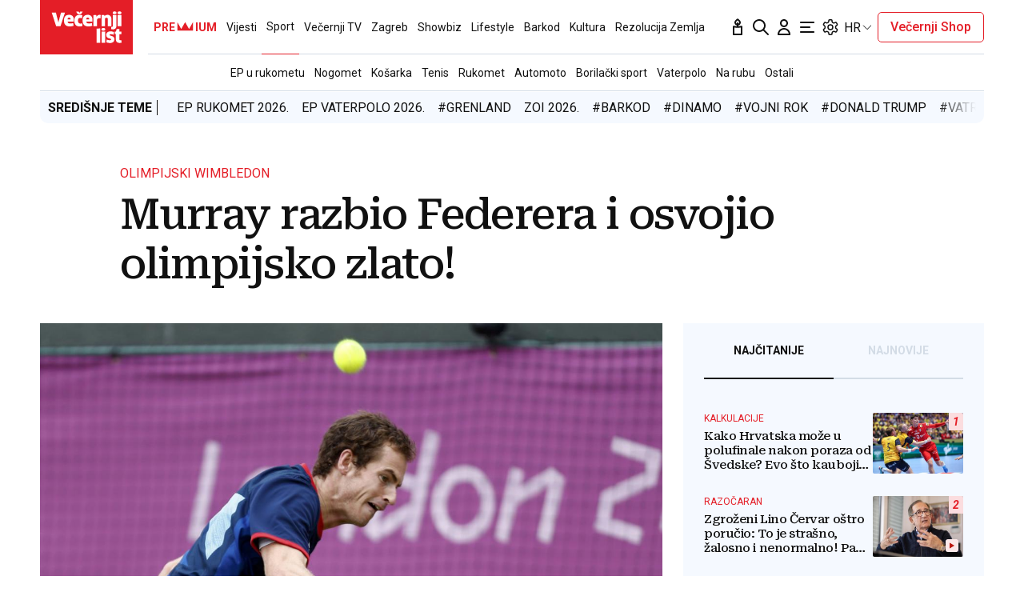

--- FILE ---
content_type: text/html; charset=utf-8
request_url: https://www.vecernji.hr/sport/murray-razbio-federera-i-osvojio-olimpijsko-zlato-439008
body_size: 56232
content:


    <!DOCTYPE html>








    


<html 
    lang="hr" 
    data-theme="light" 
    data-size="16" 
>
    <head>

        <meta charset="UTF-8">
        <meta http-equiv="X-UA-Compatible" content="IE=edge,chrome=1">
        <meta content="width=device-width, initial-scale=1.0, maximum-scale=1.0, minimum-scale=1.0, user-scalable=no" name="viewport">
        <meta name="referrer" content="strict-origin-when-cross-origin">
        <meta name="theme-color" content="#e41e27" />

        
        
            <meta name="google-site-verification" content="wrpKPrB9Vjm67SOwETjg_BQNQrbuV-h2SMCjAt8Imzk" />
        

        
            <meta property="fb:pages" content="53917407605" />
        

        
    <title>Murray razbio Federera i osvojio olimpijsko zlato! - Večernji.hr</title>


        
    

    <meta name="twitter:card" content="summary_large_image">
    <meta name="twitter:url" content="https://www.vecernji.hr/sport/murray-razbio-federera-i-osvojio-olimpijsko-zlato-439008">
    <meta name="twitter:title" content="Murray razbio Federera i osvojio olimpijsko zlato!">
    <meta name="twitter:description" content="  Argentinac Del Potro osvojio je brončanu medalju, pobijedio je Đokovića 7:5, 6:4">
    <meta name="twitter:image" content="https://www.vecernji.hr/media/img/4f/3d/a1da3293d92a10c79c08.jpeg" />

    <meta property="og:title" content="Murray razbio Federera i osvojio olimpijsko zlato!">
    <meta property="og:type" content="article">
    <meta property="og:url" content="https://www.vecernji.hr/sport/murray-razbio-federera-i-osvojio-olimpijsko-zlato-439008">
    <meta property="og:description" content="  Argentinac Del Potro osvojio je brončanu medalju, pobijedio je Đokovića 7:5, 6:4">
    <meta property="og:image" content="https://www.vecernji.hr/media/img/93/a0/1c43107e3c0e4b018b31.jpeg" />
    <meta property="og:image:width" content="1200" />
    <meta property="og:image:height" content="630" />

    <meta itemprop="name" content="Murray razbio Federera i osvojio olimpijsko zlato!">
    <meta itemprop="description" content="  Argentinac Del Potro osvojio je brončanu medalju, pobijedio je Đokovića 7:5, 6:4">
    
    <meta itemprop="datePublished" content="2012-08-05">
    <meta itemprop="image" content="https://www.vecernji.hr/media/img/22/bc/0fbda2256feda11cabcc.jpeg" />




    
    <link rel="amphtml" href="https://www.vecernji.hr/amp/sport/murray-razbio-federera-i-osvojio-olimpijsko-zlato-439008">

    <meta name="robots" content="max-snippet:-1, max-video-preview:-1, max-image-preview:large"/>


        
            <script type="text/javascript">window.gdprAppliesGlobally=true;(function(){function a(e){if(!window.frames[e]){if(document.body&&document.body.firstChild){var t=document.body;var n=document.createElement("iframe");n.style.display="none";n.name=e;n.title=e;t.insertBefore(n,t.firstChild)}
else{setTimeout(function(){a(e)},5)}}}function e(n,r,o,c,s){function e(e,t,n,a){if(typeof n!=="function"){return}if(!window[r]){window[r]=[]}var i=false;if(s){i=s(e,t,n)}if(!i){window[r].push({command:e,parameter:t,callback:n,version:a})}}e.stub=true;function t(a){if(!window[n]||window[n].stub!==true){return}if(!a.data){return}
var i=typeof a.data==="string";var e;try{e=i?JSON.parse(a.data):a.data}catch(t){return}if(e[o]){var r=e[o];window[n](r.command,r.parameter,function(e,t){var n={};n[c]={returnValue:e,success:t,callId:r.callId};a.source.postMessage(i?JSON.stringify(n):n,"*")},r.version)}}
if(typeof window[n]!=="function"){window[n]=e;if(window.addEventListener){window.addEventListener("message",t,false)}else{window.attachEvent("onmessage",t)}}}e("__tcfapi","__tcfapiBuffer","__tcfapiCall","__tcfapiReturn");a("__tcfapiLocator");(function(e){
  var t=document.createElement("script");t.id="spcloader";t.type="text/javascript";t.async=true;t.src="https://sdk.privacy-center.org/"+e+"/loader.js?target="+document.location.hostname;t.charset="utf-8";var n=document.getElementsByTagName("script")[0];n.parentNode.insertBefore(t,n)})("4a8aacf2-cc74-424e-a067-7ffed79fcb90")})();</script>

<script type="text/javascript">
window.didomiConfig = {
    user: {
        bots: {
            consentRequired: false,
            types: ['crawlers', 'performance'],
            // https://developers.didomi.io/cmp/web-sdk/consent-notice/bots
            extraUserAgents: ['cXensebot', 'Lighthouse'],
        }
    }
};
</script>

        

        

        
    <meta name="description" content="  Argentinac Del Potro osvojio je brončanu medalju, pobijedio je Đokovića 7:5, 6:4">
    
    
        <meta name="keywords" content="roger federer, andy murray, olimpijske igre 2012. london">
    


        

        




    
        <script src="https://cdn.wrappio.dev/scripts/wrappio-1598cde1-a35c-418d-8fa9-bac9171d3cd9.js" async></script>
    



        





<link rel="stylesheet" media="all" href="/static/vlredesign/css/global.css?bust=20250121">

    <script charset="UTF-8" src="https://s-eu-1.pushpushgo.com/js/5fd9fb54c2d7d91c9d520db2.js" async="async"></script>

<script src="//imasdk.googleapis.com/js/sdkloader/ima3.js"></script>
<script src="/static/vlredesign/js/vendor/video.min.js"></script>
<script src="/static/js/ads.js"></script>


        
        
        
        


        
    <link rel="canonical" href="https://www.vecernji.hr/sport/murray-razbio-federera-i-osvojio-olimpijsko-zlato-439008" />



        
    
    


        
    
    
    
        <script>
(function (u, p, s, c, r){u[r]=u[r]||function(p){(u[r].q=u[r].q||[]).push(p)},u[r].ls=1*new Date(); var a=p.createElement(s),m=p.getElementsByTagName(s)[0];a.async=1;a.src=c;m.parentNode.insertBefore(a,m)
})(window, document, 'script', '//thecrossnet.io/scripts/loader.js', '_coex');

_coex({domain: 'vecernji.hr', object_id: '439008', container: '#qpq-widget-naslovna', key: 'e1c5f80743'});
</script>

    


        
            
            
                <script data-cfasync="false" type="text/javascript">(function(w, d) { var s = d.createElement("script"); s.src = "//delivery.adrecover.com/42573/adRecover.js"; s.type = "text/javascript"; s.async = true; (d.getElementsByTagName("head")[0] || d.getElementsByTagName("body")[0]).appendChild(s); })(window, document);</script>

            
        

        
    
    
        
        

        
            


<!--
       _
__   _(_) _____      ___
\ \ / / |/ _ \ \ /\ / (_) Clanak Desk - article
 \ V /| |  __/\ V  V / _
  \_/ |_|\___| \_/\_/ (_)

-->



<script async src="https://pagead2.googlesyndication.com/tag/js/gpt.js"></script>




<script type="text/javascript">
var googletag = googletag || {};
googletag.cmd = googletag.cmd || [];
</script>

<script type="text/javascript">

    var getScreenSize = function(){
        return {
            width: window.innerWidth || document.documentElement.clientWidth || document.body.clientWidth,
            height: window.innerHeight || document.documentElement.clientHeight ||document.body.clientHeight
        };
    };

    var getTargetValue = function(width, height, sufix) {
        var target = "" + width + "x" + height;
        if (sufix) {
            target += "_" + sufix;
        }
        return target;
    };

    var getResTarget = function(sufix) {
        var target = [],
            size = getScreenSize(),
            width,
            height;

        if (sufix) {

            switch (true) {

                case size.width >= 1024 && size.width < 1280:
                    width = 1024;
                    height = 768;
                    break;

                case size.width >= 1280 && size.width < 1366:
                    width = 1280;
                    height = 1024;
                    break;

                case size.width >= 1366 && size.width < 1370:
                    width = 1366;
                    height = 768;
                    break;

                case size.width >= 1370 && size.width < 1440:
                    width = 1370;
                    height = 768;
                    break;

                case size.width >= 1440 && size.width < 1600:
                    width = 1440;
                    height = 900;
                    break;

                case size.width >= 1600 && size.width < 1920:
                    width = 1600;
                    height = 1050;
                    break;

                case size.width >= 1920:
                    width = 1920;
                    height = 1080;
                    break;
            }

            target.push(getTargetValue(width, height, sufix));

        }
        return target;
    };
</script>

<script type='text/javascript'>

    googletag.cmd.push(function() {

        var platform = "mobile";
        if ( window.innerWidth >= 1015 ) { platform = 'desktop'; }
        else if ( window.innerWidth < 1015 && window.innerWidth >= 750 ) { platform = 'tablet'; }

        var dfp_slots = [];

        
            
                var mapping1 = googletag.sizeMapping()
                    .addSize([750, 400], [[468, 60]])
                    .addSize([1015, 400], [[728, 90], [970, 250], [970, 500], [984, 250], [1024, 250], [2, 1], [1, 1], [1024, 500], [970, 90], [1200, 250], [1000, 90]])
                    .build();
                
                dfp_slots[1] = googletag.defineSlot('/1015704/Vecernji_Billboard_Top', [970, 250], 'divBillboardTop').defineSizeMapping(mapping1).setCollapseEmptyDiv(true, true).addService(googletag.pubads()).setTargeting("position", "billboard");
                
            
        
            
                var mapping2 = googletag.sizeMapping()
                    .addSize([750, 400], [[468, 60]])
                    .addSize([1015, 400], [[728, 90], [970, 250], [970, 500], [984, 250], [1024, 250], [2, 1], [1, 1], [1024, 500], [970, 90], [1200, 250], [1000, 90]])
                    .build();
                
                dfp_slots[2] = googletag.defineSlot('/1015704/Vecernji_Billboard_Bot', [970, 250], 'divBillboardBot').defineSizeMapping(mapping2).setCollapseEmptyDiv(true, true).addService(googletag.pubads()).setTargeting("position", "billboard");
                
            
        
            
                var mapping3 = googletag.sizeMapping()
                    .addSize([750, 400], [[300, 250]])
                    .addSize([1015, 400], [[300, 600], [300, 250], [336, 280], [336, 600]])
                    .build();
                
                dfp_slots[3] = googletag.defineSlot('/1015704/Vecernji_Halfpage_1', [300, 600], 'divHalfpage1').defineSizeMapping(mapping3).setCollapseEmptyDiv(true, true).addService(googletag.pubads()).setTargeting("position", "halfpage");
                
            
        
            
                var mapping4 = googletag.sizeMapping()
                    .addSize([750, 400], [[300, 250]])
                    .addSize([1015, 400], [[300, 600], [300, 250], [336, 280], [336, 600]])
                    .build();
                
                dfp_slots[4] = googletag.defineSlot('/1015704/Vecernji_Halfpage_2', [300, 600], 'divHalfpage2').defineSizeMapping(mapping4).setCollapseEmptyDiv(true, true).addService(googletag.pubads()).setTargeting("position", "halfpage");
                
            
        
            
                var mapping5 = googletag.sizeMapping()
                    .addSize([750, 400], [[300, 250]])
                    .addSize([1015, 400], [[300, 600], [300, 250], [336, 280], [336, 600]])
                    .build();
                
                dfp_slots[5] = googletag.defineSlot('/1015704/Vecernji_Halfpage_3', [300, 250], 'divHalfpage3').defineSizeMapping(mapping5).setCollapseEmptyDiv(true, true).addService(googletag.pubads()).setTargeting("position", "halfpage");
                
            
        
            
                var mapping6 = googletag.sizeMapping()
                    .addSize([1015, 400], [[1, 1]])
                    .addSize([750, 400], [[1, 1]])
                    .addSize([320, 400], [[1, 1]])
                    .build();
                
                dfp_slots[6] = googletag.defineOutOfPageSlot('/1015704/Vecernji_AIO_1', 'divAIO1').addService(googletag.pubads()).setTargeting("position", "aio1");
                
            
        
            
                var mapping7 = googletag.sizeMapping()
                    .addSize([1015, 400], [[1, 1]])
                    .addSize([750, 400], [[1, 1]])
                    .addSize([320, 400], [[1, 1]])
                    .build();
                
                dfp_slots[7] = googletag.defineOutOfPageSlot('/1015704/Vecernji_AIO_2', 'divAIO2').addService(googletag.pubads()).setTargeting("position", "aio2");
                
            
        
            
                
                dfp_slots[8] = googletag.defineSlot('/1015704/Vecernji_in_Article', [300, 250], 'divInArticle').setCollapseEmptyDiv(true, true).addService(googletag.pubads()).setTargeting("position", "rectangle");
                
            
        
            
                
                dfp_slots[9] = googletag.defineSlot('/1015704/Vecernji_bottom_Article', [[504, 338], [1, 1], [300, 250]], 'divBottomArticle').setCollapseEmptyDiv(true, true).addService(googletag.pubads()).setTargeting("position", "bottomArticle");
                
            
        
            
                
                dfp_slots[10] = googletag.defineOutOfPageSlot('/1015704/Vecernji_Native_Sidebar', 'divNativeSidebar').addService(googletag.pubads()).setTargeting("position", "native_sidebar");
                
            
        
            
                var mapping11 = googletag.sizeMapping()
                    .addSize([1015, 400], [[1, 1]])
                    .addSize([750, 400], [[1, 1]])
                    .addSize([320, 400], [[1, 1]])
                    .build();
                
                dfp_slots[11] = googletag.defineOutOfPageSlot('/1015704/Vecernji_AIO_3', 'divAIO3').addService(googletag.pubads()).setTargeting("position", "aio3");
                
            
        
            
                
                dfp_slots[12] = googletag.defineSlot('/1015704/Vecernji_below_Article', [[728, 90], [970, 250], [1024, 250]], 'divBelowArticle').setCollapseEmptyDiv(true, true).addService(googletag.pubads()).setTargeting("position", "rectangle");
                
            
        

        googletag.pubads().setTargeting("platform", platform).setTargeting("cont_type", "article").setTargeting("section", "sport").setTargeting("articleID", "439008").setTargeting("isPremium", "False").setTargeting("isPremiumUser", "False");

        
        googletag.pubads().setTargeting("tagvl", ["Roger Federer","Andy Murray","Olimpijske igre 2012. London"]);
        

        var minRes = getResTarget("min");

        if (minRes){
            googletag.pubads().setTargeting("res_min", minRes);
        }

        googletag.pubads().enableSingleRequest();

        //ako ima view slug koji sadrzi 'gallery' u imenu view-a onda disableInitialLoad ili ako je setting "is_adpush_enabled" postavljen na True
        
        

        

        
        googletag.enableServices();

    });
</script>

        
    


        
    
        
        
        



<!-- DeFractal -->
<script>
    /*df 1.0.2*/ window.googletag=window.googletag||{},window.googletag.cmd=window.googletag.cmd||[];var packs=window.localStorage.getItem("df_packs"),packsParsed=packs&&JSON.parse(packs)||[];try{var a=window.localStorage.getItem("df_packsx"),s=a&&JSON.parse(a)||[];s.length&&(packsParsed=packsParsed.concat(s),packsParsed=Array.from(new Set(packsParsed)));var r,e=window.localStorage.getItem("df_packsy"),t=(e&&JSON.parse(e)||[]).map(function(a){return a.id});t.length&&(packsParsed=packsParsed.concat(t),packsParsed=Array.from(new Set(packsParsed)))}catch(d){}var standardPacks=window.localStorage.getItem("df_sp"),standardPacksParsed=standardPacks&&JSON.parse(standardPacks)||[];try{var g=window.localStorage.getItem("df_spx"),c=g&&JSON.parse(g)||[];c.length&&(standardPacksParsed=standardPacksParsed.concat(c),standardPacksParsed=Array.from(new Set(standardPacksParsed)));var o,n=window.localStorage.getItem("df_spy"),p=(n&&JSON.parse(n)||[]).map(function(a){return a.id});p.length&&(standardPacksParsed=standardPacksParsed.concat(p),standardPacksParsed=Array.from(new Set(standardPacksParsed)))}catch(P){}var platforms=window.localStorage.getItem("df_pl"),platformsParsed=platforms&&(JSON.parse(platforms)||[]);if(platformsParsed&&platformsParsed.length)for(var i=0;i<platformsParsed.length;i++)1===platformsParsed[i]&&packsParsed?window.googletag.cmd.push(function(){window.googletag.pubads().setTargeting("defractal",packsParsed)}):2===platformsParsed[i]&&packsParsed&&packsParsed.length?(window.midasWidgetTargeting=window.midasWidgetTargeting||{},window.midasWidgetTargeting.targetings=window.midasWidgetTargeting.targetings||[],window.midasWidgetTargeting.targetings.push({defractal:packsParsed})):3===platformsParsed[i]&&standardPacksParsed&&standardPacksParsed.length&&window.googletag.cmd.push(function(){window.googletag.pubads().setTargeting("defractal_sp",standardPacksParsed)}); window.googletag.cmd.push(function(){window.googletag.enableServices()});
</script>


<script>
    var defractalPage = {"fullChannel": "sport", "channel": "sport", "classA": "VEC", "id": "439008", "type": "article", "caption": "Murray razbio Federera i osvojio olimpijsko zlato!", "authors": ["Anton Filić"], "tags": [" Roger Federer,Andy Murray,Olimpijske igre 2012. London"], "isSpecial": "0", "date": "2012-08-05 14:00:00", "classB": "default"};
</script>



    <script async type="text/javascript" src="https://cdn.defractal.com/scripts/defractal-3-00330009-250B-4277-9F2D-CFC2195799D1.js"></script>


    
    
    
<script>
    // Google data layer
    var dataLayer = window.dataLayer || [];

    dataLayer.push({
        'siteId': 'VEC',
        'contentId': '439008',
        'pageType': 'article',
        'fullChannel': 'sport',
        'contentTitle': 'Murray razbio Federera i osvojio olimpijsko zlato!',
        'channel': 'sport',
        'contentElements': 'undefined',
        'contentType': 'default',
        'contentAuthor': 'Anton Filić',
        'pageTags': ' Roger Federer,Andy Murray,Olimpijske igre 2012. London',
        'contentPublishingDate': '2012-08-05_wc31_m8_q3_14:00:00',
        'isPremium': 'False',
        'wordCount': 'undefined',
        'contentSource': 'undefined',
        'isPremiumUser': 'False',
        'showAds': 'True',
        'canonicalUrl': 'https://www.vecernji.hr/sport/murray-razbio-federera-i-osvojio-olimpijsko-zlato-439008'
        
    });
</script>




        
    
    <!-- Google Tag Manager -->
<script>(function(w,d,s,l,i){w[l]=w[l]||[];w[l].push({'gtm.start':
    new Date().getTime(),event:'gtm.js'});var f=d.getElementsByTagName(s)[0],
    j=d.createElement(s),dl=l!='dataLayer'?'&l='+l:'';j.async=true;j.src=
    '//www.googletagmanager.com/gtm.js?id='+i+dl;f.parentNode.insertBefore(j,f);
})(window,document,'script','dataLayer', 'GTM-MRR4XQ9');
</script>

<!-- DotMetrics -->
<script type="text/javascript">
/* <![CDATA[ */
(function() {
  window.dm=window.dm||{AjaxData:[]};
  window.dm.AjaxEvent=function(et,d,ssid,ad){
    dm.AjaxData.push({et:et,d:d,ssid:ssid,ad:ad});
    if(typeof window.DotMetricsObj != 'undefined') {DotMetricsObj.onAjaxDataUpdate();}
  };
  var d=document,
  h=d.getElementsByTagName('head')[0],
  s=d.createElement('script');
  s.type='text/javascript';
  s.async=true;
  s.src='https://script.dotmetrics.net/door.js?id=827';
  h.appendChild(s);
}());
/* ]]> */
</script>

<!-- Google Analytics -->
<script>
  (function(i,s,o,g,r,a,m){i['GoogleAnalyticsObject']=r;i[r]=i[r]||function(){
  (i[r].q=i[r].q||[]).push(arguments)},i[r].l=1*new Date();a=s.createElement(o),
  m=s.getElementsByTagName(o)[0];a.async=1;a.src=g;m.parentNode.insertBefore(a,m)
  })(window,document,'script','//www.google-analytics.com/analytics.js','ga');

  ga('create', 'UA-2080160-1', 'auto');
  ga('set', 'anonymizeIp', true);
  ga('send', 'pageview');
  ga('create', 'UA-98836491-1', 'auto', 'G360' );
</script>

<!-- Piano tracking by Smartocto -->
<script type="text/javascript">
    var _ain = {
        id: "2660",
        trackauto: false,
        url: "https://www.vecernji.hr/sport/murray-razbio-federera-i-osvojio-olimpijsko-zlato-439008"
    };
  
    (function (d, s) {
        var sf = d.createElement(s);
        sf.type = 'text/javascript';
        sf.async = true;
        sf.src = (('https:' == d.location.protocol)
            ? 'https://d7d3cf2e81d293050033-3dfc0615b0fd7b49143049256703bfce.ssl.cf1.rackcdn.com'
            : 'http://t.contentinsights.com') + '/stf.js';
        var t = d.getElementsByTagName(s)[0];
        t.parentNode.insertBefore(sf, t);
    })(document, 'script');
</script>



        
            <link rel="alternate" type="application/rss+xml" title="Latest" href="/feeds/latest">
            <link rel="alternate" type="application/rss+xml" title="Most read" href="/feeds/placeholder-head/most_read">
        

        
            



<link rel="icon" type="image/x-icon" href="/static/vlredesign/favicons/www.vecernji.hr/favicon.ico" />
<link rel="apple-touch-icon" sizes="57x57" href="/static/vlredesign/favicons/www.vecernji.hr/apple-icon-57x57.png">
<link rel="apple-touch-icon" sizes="60x60" href="/static/vlredesign/favicons/www.vecernji.hr/apple-icon-60x60.png">
<link rel="apple-touch-icon" sizes="72x72" href="/static/vlredesign/favicons/www.vecernji.hr/apple-icon-72x72.png">
<link rel="apple-touch-icon" sizes="76x76" href="/static/vlredesign/favicons/www.vecernji.hr/apple-icon-76x76.png">
<link rel="apple-touch-icon" sizes="114x114" href="/static/vlredesign/favicons/www.vecernji.hr/apple-icon-114x114.png">
<link rel="apple-touch-icon" sizes="120x120" href="/static/vlredesign/favicons/www.vecernji.hr/apple-icon-120x120.png">
<link rel="apple-touch-icon" sizes="144x144" href="/static/vlredesign/favicons/www.vecernji.hr/apple-icon-144x144.png">
<link rel="apple-touch-icon" sizes="152x152" href="/static/vlredesign/favicons/www.vecernji.hr/apple-icon-152x152.png">
<link rel="apple-touch-icon" sizes="180x180" href="/static/vlredesign/favicons/www.vecernji.hr/apple-icon-180x180.png">
<link rel="icon" type="image/png" sizes="192x192"  href="/static/vlredesign/favicons/www.vecernji.hr/android-icon-192x192.png">
<link rel="icon" type="image/png" sizes="32x32" href="/static/vlredesign/favicons/www.vecernji.hr/favicon-32x32.png">
<link rel="icon" type="image/png" sizes="96x96" href="/static/vlredesign/favicons/www.vecernji.hr/favicon-96x96.png">
<link rel="icon" type="image/png" sizes="16x16" href="/static/vlredesign/favicons/www.vecernji.hr/favicon-16x16.png">
<link rel="manifest" href="/static/vlredesign/favicons/www.vecernji.hr/manifest.json">

        

        <script>
            const vlTheme = localStorage.getItem('vl-theme');
            const vlSize = localStorage.getItem('vl-size');
            const vlHtmlTag = document.getElementsByTagName('html')[0];

            if (vlTheme) {
                vlHtmlTag.setAttribute('data-theme', vlTheme);
            }

            if (vlSize) {
                vlHtmlTag.setAttribute('data-size', vlSize);
            }
        </script>

        
        
            <!-- Ezoic script -->
<script async src="//www.ezojs.com/ezoic/sa.min.js"></script>
<script>
    window.ezstandalone = window.ezstandalone || {};
    ezstandalone.cmd = ezstandalone.cmd || [];
    ezstandalone.cmd.push(function() {
        ezstandalone.enableConsent();
        ezstandalone.showAds(104)
    });
</script>

        

        

    </head>

    

    <body class=" js-articleBody  " data-didomi-disabled="False" data-bodyextrainfo="" 



data-video-autoplay="youtube: 0, vimeo: 0, upload: 1"
>

        
            <!-- Google Tag Manager (noscript) -->
<noscript><iframe src="https://www.googletagmanager.com/ns.html?id=GTM-PCRFFK6" height="0" width="0" style="display:none;visibility:hidden"></iframe></noscript>
<!-- End Google Tag Manager (noscript) -->

        

        

        
            <div class="container">
                
                
                    









<header class="header header--sticky js-stickyHeader">
    <div class="header__inner header__inner--line">
        <div class="header__logo">
            <a href="/" class="logo js-logo">Večernji.hr</a>
        </div>
        <div class="header__actions">
            <ul class="actions">
                <li class="actions__item">
                    <a class="actions__link" href="https://sjecanje.vecernji.hr/" target="_blank">
                        <span class="icon icon--svg">
                            <svg height="24" viewBox="0 0 24 24" width="24" xmlns="http://www.w3.org/2000/svg"><path d="m12.487025 1.35867324.1099677.07119719c2.2686753 1.68833285 3.4030073 3.21171445 3.4030073 4.57012957 0 1.86356525-1.2743978 3.42947895-2.9992387 3.87378648l-.00018.93809212c.2151105-.0216321.4296936-.0502578.6434086-.0858769l3.1916111-.5319352c.5447703-.0907951 1.0599979.2772246 1.1507929.8219949.0090553.0543315.0136061.1093182.0136061.164399v9.8195396c0 .5522847-.4477153 1-1 1h-10c-.55228475 0-1-.4477153-1-1v-9.8195396c0-.5522847.44771525-1 1-1 .05508086 0 .11006756.0045509.16439899.0136061l3.19161111.5319352c.2140468.0356745.4289645.0643337.6444106.0859776l-.0001772-.93793413c-1.72535078-.44395811-3.0002435-2.01011806-3.0002435-3.87404517 0-1.35841085 1.13432487-2.88178713 3.4029746-4.57012885.3188963-.23732438.743927-.26105706 1.0840504-.07119791zm3.512975 11.00132676-2.0272122.3387895c-1.1610518.1935087-2.3434573.2150096-3.5092544.0645029l-.4363212-.0645029-2.0272122-.3387895v7.64h8zm-4-8.862-.0595226.0481327c-1.3452961 1.10245458-1.9404774 1.96547484-1.9404774 2.4538673 0 .74025244.4021661 1.38657394.9999275 1.73239368l.0000725-.73239368c0-.55228475.4477153-1 1-1s1 .44771525 1 1l.0010775.73181186c.5972071-.34596252.9989225-.99197436.9989225-1.73181186 0-.46268981-.5341841-1.26160961-1.734293-2.28180617z" fill="#111"/></svg>

                            Sjecanje
                        </span>
                    </a>
                </li>
                <li class="actions__item">
                    <a class="actions__link" href="/pretraga">
                        <span class="icon icon--svg">
                            <svg height="24" viewBox="0 0 24 24" width="24" xmlns="http://www.w3.org/2000/svg"><path d="m20.2929 21.7071c.3905.3905 1.0237.3905 1.4142 0s.3905-1.0237 0-1.4142zm-4.5858-7.4142c-.3905-.3905-1.0237-.3905-1.4142 0s-.3905 1.0237 0 1.4142zm.2929-4.2929c0 3.3137-2.6863 6-6 6v2c4.4183 0 8-3.5817 8-8zm-6 6c-3.31371 0-6-2.6863-6-6h-2c0 4.4183 3.58172 8 8 8zm-6-6c0-3.31371 2.68629-6 6-6v-2c-4.41828 0-8 3.58172-8 8zm6-6c3.3137 0 6 2.68629 6 6h2c0-4.41828-3.5817-8-8-8zm11.7071 16.2929-6-6-1.4142 1.4142 6 6z" fill="#111"/></svg>

                            Pretraga
                        </span>
                    </a>
                </li>
                <li class="actions__item">
                    <a class="actions__link actions__link--user "
                        
                            
                            
                                href="/korisnici/login?next=/sport/murray-razbio-federera-i-osvojio-olimpijsko-zlato-439008"
                            
                        
                    >
                        <span class="icon icon--svg">
                            <svg height="24" viewBox="0 0 24 24" width="24" xmlns="http://www.w3.org/2000/svg"><path d="m5 21h-1c0 .5523.447715 1 1 1zm14 0v1c.5523 0 1-.4477 1-1zm-4-14c0 1.65685-1.34315 3-3 3v2c2.7614 0 5-2.23858 5-5zm-3 3c-1.65685 0-3-1.34315-3-3h-2c0 2.76142 2.23858 5 5 5zm-3-3c0-1.65685 1.34315-3 3-3v-2c-2.76142 0-5 2.23858-5 5zm3-3c1.65685 0 3 1.34315 3 3h2c0-2.76142-2.2386-5-5-5zm-6 17c0-3.3137 2.68629-6 6-6v-2c-4.41828 0-8 3.5817-8 8zm6-6c3.3137 0 6 2.6863 6 6h2c0-4.4183-3.5817-8-8-8zm-7 7h14v-2h-14z" fill="#111"/></svg>

                            Korisnički dio
                        </span>
                        
                    </a>
                    
                </li>
                <li class="actions__item">
                    <a class="actions__link js-hamburger" href="#">
                        <span class="icon icon--svg icon--hamburger">
                            <svg class="icon__open" height="24" viewBox="0 0 24 24" width="24" xmlns="http://www.w3.org/2000/svg"><path d="m20 17c.5522847 0 1 .4477153 1 1s-.4477153 1-1 1h-16c-.55228475 0-1-.4477153-1-1s.44771525-1 1-1zm-5-6c.5522847 0 1 .4477153 1 1s-.4477153 1-1 1h-11c-.55228475 0-1-.4477153-1-1s.44771525-1 1-1zm5-6c.5522847 0 1 .44771525 1 1s-.4477153 1-1 1h-16c-.55228475 0-1-.44771525-1-1s.44771525-1 1-1z" fill="#111" fill-rule="evenodd"/></svg>
<svg class="icon__close" height="24" viewBox="0 0 24 24" width="24" xmlns="http://www.w3.org/2000/svg"><path d="m6.34314575 4.92893219 5.65689325 5.65610681 5.6568152-5.65610681c.3905243-.39052429 1.0236893-.39052429 1.4142136 0s.3905243 1.02368927 0 1.41421356l-5.6560288 5.65689325 5.6560288 5.6568152c.3905243.3905243.3905243 1.0236893 0 1.4142136s-1.0236893.3905243-1.4142136 0l-5.6568152-5.6560288-5.65689325 5.6560288c-.39052429.3905243-1.02368927.3905243-1.41421356 0s-.39052429-1.0236893 0-1.4142136l5.65610681-5.6568152-5.65610681-5.65689325c-.39052429-.39052429-.39052429-1.02368927 0-1.41421356s1.02368927-.39052429 1.41421356 0z" fill="#111" fill-rule="evenodd"/></svg>

                            Navigacija
                        </span>
                    </a>
                </li>
                
                <li class="actions__item">
                    <span class="actions__link actions__link--setting js-setting">
                        <span class="icon icon--svg">
                            <svg class="icon__open" width="24" height="24" viewBox="0 0 192 192" xmlns="http://www.w3.org/2000/svg" fill="none"><path fill="#111" d="m80.16 29.054-5.958-.709 5.958.71Zm31.68 0-5.958.71 5.958-.71Zm34.217 19.756-2.365-5.515 2.365 5.514Zm10.081 3.352 5.196-3-5.196 3Zm7.896 13.676 5.196-3-5.196 3Zm-2.137 10.407-3.594-4.805 3.594 4.805Zm0 39.51 3.593-4.805-3.593 4.805Zm2.137 10.407 5.196 3-5.196-3Zm-7.896 13.676-5.196-3 5.196 3Zm-10.081 3.353 2.364-5.515-2.364 5.515Zm-34.217 19.755 5.958.709-5.958-.709Zm-31.68 0-5.958.709 5.958-.709Zm-34.217-19.755-2.364-5.515 2.364 5.515Zm-10.08-3.353-5.197 3 5.196-3Zm-7.897-13.676 5.196-3-5.196 3Zm2.137-10.407 3.594 4.805-3.594-4.805Zm0-39.51L26.51 81.05l3.593-4.805Zm-2.137-10.407 5.196 3-5.196-3Zm7.896-13.676-5.196-3 5.196 3Zm10.081-3.352-2.364 5.514 2.364-5.514Zm7.85 3.365-2.365 5.515 2.364-5.515Zm0 87.65 2.364 5.514-2.365-5.514ZM36.235 111.17l-3.594-4.805 3.594 4.805Zm76.823 41.535 5.958.71-5.958-.71Zm39.854-69.742-3.593-4.805 3.593 4.805Zm-16.369-30.074 2.364 5.514-2.364-5.514Zm-23.485-13.594-5.958.709 5.958-.71ZM88.104 16a14 14 0 0 0-13.902 12.345l11.916 1.419A2 2 0 0 1 88.104 28V16Zm15.792 0H88.104v12h15.792V16Zm13.902 12.345A14 14 0 0 0 103.896 16v12a2 2 0 0 1 1.986 1.764l11.916-1.419Zm1.219 10.24-1.219-10.24-11.916 1.419 1.219 10.24 11.916-1.419Zm24.675 4.71-9.513 4.08 4.729 11.028 9.513-4.08-4.729-11.028Zm17.642 5.867a14 14 0 0 0-17.642-5.867l4.729 11.029a2 2 0 0 1 2.521.838l10.392-6Zm7.896 13.676-7.896-13.676-10.392 6 7.896 13.676 10.392-6Zm-3.74 18.212a14 14 0 0 0 3.74-18.212l-10.392 6a2 2 0 0 1-.535 2.602l7.187 9.61Zm-8.984 6.718 8.984-6.718-7.187-9.61-8.983 6.718 7.186 9.61Zm8.984 23.182-8.984-6.718-7.186 9.61 8.983 6.718 7.187-9.61Zm3.74 18.212a14 14 0 0 0-3.74-18.212l-7.187 9.61a2 2 0 0 1 .535 2.602l10.392 6Zm-7.896 13.676 7.896-13.676-10.392-6-7.896 13.676 10.392 6Zm-17.642 5.867a14 14 0 0 0 17.642-5.867l-10.392-6a2.001 2.001 0 0 1-2.521.838l-4.729 11.029Zm-9.513-4.08 9.513 4.08 4.729-11.029-9.512-4.079-4.73 11.028Zm-16.381 19.03 1.219-10.24-11.916-1.419-1.219 10.24 11.916 1.419ZM103.896 176a14 14 0 0 0 13.902-12.345l-11.916-1.419a2 2 0 0 1-1.986 1.764v12Zm-15.792 0h15.792v-12H88.104v12Zm-13.902-12.345A14 14 0 0 0 88.104 176v-12a2 2 0 0 1-1.986-1.764l-11.916 1.419Zm-1.012-8.504 1.012 8.504 11.916-1.419-1.012-8.504-11.916 1.419ZM51.428 134.31l-7.85 3.366 4.73 11.029 7.849-3.366-4.73-11.029Zm-7.85 3.366a2 2 0 0 1-2.52-.838l-10.392 6a14 14 0 0 0 17.642 5.867l-4.73-11.029Zm-2.52-.838-7.896-13.676-10.392 6 7.896 13.676 10.392-6Zm-7.896-13.676a2 2 0 0 1 .535-2.602l-7.187-9.61a14 14 0 0 0-3.74 18.212l10.392-6Zm.535-2.602 6.132-4.585-7.187-9.61-6.132 4.585 7.187 9.61ZM26.51 81.05l6.132 4.586 7.187-9.61-6.132-4.586-7.187 9.61Zm-3.74-18.212a14 14 0 0 0 3.74 18.212l7.187-9.61a2 2 0 0 1-.535-2.602l-10.392-6Zm7.896-13.676L22.77 62.838l10.392 6 7.896-13.676-10.392-6Zm17.642-5.867a14 14 0 0 0-17.642 5.867l10.392 6a2 2 0 0 1 2.52-.838l4.73-11.029Zm7.849 3.366-7.85-3.366-4.729 11.029 7.85 3.366 4.729-11.029Zm18.045-18.316-1.012 8.504 11.916 1.419 1.012-8.504-11.916-1.419Zm-1.754 27.552c6.078-3.426 11.69-9.502 12.658-17.63L73.19 36.85c-.382 3.209-2.769 6.415-6.635 8.595l5.893 10.453Zm-21.02 1.793c7.284 3.124 15.055 1.57 21.02-1.793l-5.893-10.453c-3.704 2.088-7.481 2.468-10.398 1.217l-4.73 11.029ZM49 96c0-7.1-2.548-15.022-9.171-19.975l-7.187 9.61C35.36 87.668 37 91.438 37 96h12Zm23.448 40.103c-5.965-3.363-13.736-4.917-21.02-1.793l4.729 11.029c2.917-1.251 6.694-.871 10.398 1.218l5.893-10.454Zm-32.62-20.128C46.452 111.022 49 103.1 49 96H37c0 4.563-1.64 8.333-4.358 10.365l7.187 9.61Zm78.679 19.575c-5.536 3.298-10.517 8.982-11.406 16.446l11.916 1.419c.329-2.765 2.318-5.582 5.632-7.557l-6.142-10.308Zm20.402-1.953c-7.094-3.042-14.669-1.463-20.402 1.953l6.142 10.308c3.382-2.015 6.872-2.372 9.53-1.233l4.73-11.028Zm-53.803 20.135c-.968-8.127-6.58-14.202-12.658-17.629l-5.893 10.454c3.866 2.179 6.253 5.385 6.635 8.594l11.916-1.419ZM141 96c0 6.389 2.398 13.414 8.32 17.842l7.186-9.61C154.374 102.638 153 99.668 153 96h-12Zm8.32-17.842C143.398 82.586 141 89.61 141 96h12c0-3.668 1.374-6.638 3.506-8.232l-7.186-9.61ZM118.507 56.45c5.733 3.416 13.308 4.995 20.401 1.953l-4.729-11.029c-2.658 1.14-6.148.782-9.53-1.233l-6.142 10.31Zm-11.406-16.446c.889 7.464 5.87 13.148 11.406 16.446l6.142-10.309c-3.314-1.974-5.303-4.79-5.632-7.556l-11.916 1.419Z"></path><path class="icon--setting-circle" stroke="#111" stroke-linecap="round" stroke-linejoin="round" stroke-width="12" d="M96 120c13.255 0 24-10.745 24-24s-10.745-24-24-24-24 10.745-24 24 10.745 24 24 24Z"></path></svg>
<svg class="icon__close" height="24" viewBox="0 0 24 24" width="24" xmlns="http://www.w3.org/2000/svg"><path d="m6.34314575 4.92893219 5.65689325 5.65610681 5.6568152-5.65610681c.3905243-.39052429 1.0236893-.39052429 1.4142136 0s.3905243 1.02368927 0 1.41421356l-5.6560288 5.65689325 5.6560288 5.6568152c.3905243.3905243.3905243 1.0236893 0 1.4142136s-1.0236893.3905243-1.4142136 0l-5.6568152-5.6560288-5.65689325 5.6560288c-.39052429.3905243-1.02368927.3905243-1.41421356 0s-.39052429-1.0236893 0-1.4142136l5.65610681-5.6568152-5.65610681-5.65689325c-.39052429-.39052429-.39052429-1.02368927 0-1.41421356s1.02368927-.39052429 1.41421356 0z" fill="#111" fill-rule="evenodd"/></svg>

                        </span>
                    </span>

                    <div class="actions__dropdown-setting js_settingDropdown is-hidden">
                        <div class="switch-group actions__dropdown-list">
                            <div class="switch-group__item">
                                <button class="switch switch--letters js-fontChange">
                                    <div class="switch__toggle">Promjena veličine slova</div>
                                </button>
                            </div>
                            <div class="switch-group__item">
                                <button class="switch switch--theme js-themeChange">
                                    <div class="switch__icon switch__icon--left">
                                        <svg height="18" viewBox="0 0 18 18" width="18" xmlns="http://www.w3.org/2000/svg"><path d="m7.5673557 14.3467013c.27396819.0734096.44769141.3341953.42023464.6075326l-.01674183.0913374-.66605463 2.4857498c-.08156618.3044091-.39446095.485059-.69887005.4034928-.27396818-.0734096-.44769141-.3341953-.42023463-.6075326l.01674183-.0913374.66605463-2.4857498c.08156617-.3044091.39446095-.485059.69887004-.4034928zm3.5379698.3167163.0312223.0881099.6651051 2.4846705c.0388525.1470265.0174099.3034795-.0595682.4346309-.076978.1311515-.2031227.2261505-.3423815.2617023-.0981037.0286699-.2021887.0299136-.2986282.004222-.1729406-.0442716-.3132216-.1666403-.3811522-.3255091l-.0277523-.0822835-.6658583-2.482045c-.0815691-.3065831.1008407-.6212427.4074238-.7028118.2759248-.0734123.5583915.0669985.6715895.3193138zm2.5477208-1.814307.071308.060443 1.8156763 1.8167681c.1841826.1824123.222268.4660538.0927275.6905906-.0647702.1122685-.1633087.1956545-.2769183.242456l-.0877408.0281211-.0221809.004083-.0167045.0623421-.2423467-.0662119c-.0633073-.0172963-.1229993-.0451117-.177386-.0827782l-.0773899-.0638045-1.818668-1.8177681c-.2247242-.2239325-.2253659-.5876406-.0014334-.8123648.2015392-.2022517.5162967-.2229967.7410567-.0618764zm-8.56403332.062879c.20225174.2015392.22299674.5162967.06161064.7413229l-.06054183.071407-1.81453754 1.8134068c-.14624762.150851-.36384156.2086138-.56109091.151433-.09872396-.0265796-.1882752-.0797079-.25440679-.1490081-.10765407-.1069517-.16827314-.2523793-.16845454-.4041292-.00014511-.1213999.03839945-.238846.10870861-.3357571l.05857952-.0685739 1.81776808-1.818668c.2239325-.2247242.5876406-.2253659.81236476-.0014334zm3.91098702-8.9119896c2.7614237 0 5 2.23857625 5 5 0 2.7614237-2.2385763 5-5 5-2.76142375 0-5-2.2385763-5-5 0-2.76142375 2.23857625-5 5-5zm5.9542339 6.0124097.0913374.0167418 2.4857498.6660546c.3044091.0815662.485059.394461.4034928.6988701-.0734096.2739682-.3341953.4476914-.6075326.4202346l-.0913374-.0167418-2.4857498-.6660547c-.3044091-.0815661-.485059-.3944609-.4034928-.69887.0734096-.2739682.3341953-.44769141.6075326-.4202346zm-11.29906562.424043c.07341224.2759247-.06699849.5583915-.31938069.6716073l-.08813477.0312289-2.48564108.6602988c-.09542648.0241576-.19542214.0237113-.2908216-.00134-.25066636-.0660523-.42532229-.2927613-.42523919-.5519843.00007271-.2268218.13391581-.4286636.33450344-.5194956l.08985711-.0318807 2.482045-.6658582c.30658307-.08156913.62124262.1008407.70281178.4074238zm14.28122432-3.8259526c.0722846.27586333-.0690167.55745638-.3204222.66929461l-.0877378.03075148-2.4846883.66654607c-.0981996.02498133-.2013406.02281991-.2924576-.00455129-.2488884-.0678809-.4218086-.29360638-.4225491-.5515845-.0006479-.22573086.1306688-.42752547.3316683-.52133977l.0902273-.03335006 2.4855398-.66533525c.3065148-.08031625.6201033.10305391.7004196.40956871zm-17.26367394-.4248109.09133749.01674183 2.48574974.66605463c.3044091.08156617.48505898.39446095.40349281.69887004-.07340955.27396819-.33419528.44769141-.60753256.42023464l-.09133748-.01674183-2.48574975-.66605463c-.30440909-.08156618-.48505897-.39446095-.4034928-.69887005.07340955-.27396818.33419528-.44769141.60753255-.42023463zm2.52426157-3.79327441.07238465.06103202 1.82077441 1.81989233c.18054837.18427031.21581974.46642154.08618938.6894669-.06481517.11152268-.16287676.19454-.27592008.24146944l-.08730618.02831213-.02241529.00371725-.01721869.06305364-.24169279-.06507129c-.06581597-.01771973-.12755518-.04723891-.1811837-.08566974l-.07385554-.06396901-1.8151865-1.81628017c-.22529148-.22281333-.22730043-.58607405-.0044871-.81136553.200532-.20276234.51482638-.22466582.73991743-.06458797zm11.98816817-.09935783.099849.01692754c.1982722.05197145.3537681.20575989.4079124.40344968.0451211.16474462.0141442.33912051-.0813851.47755069l-.0649715.07838001-1.8198436 1.82072666c-.1469669.14407706-.3596179.19883556-.5540626.14473522-.1002429-.02620318-.1910861-.08010612-.2546356-.1479677-.109327-.10669159-.1710533-.25293399-.1712359-.40569347-.0001461-.12220758.0391056-.24033841.1097919-.33660588l.0587841-.06782331 1.8162802-1.8151865c.1201102-.12144606.2866088-.18180737.4535167-.16849294zm-7.90508139-1.90800041.03085271.08811956.66472462 2.47784455c.0409825.14715954.02094132.30462485-.05559656.43682714s-.2031156.22798878-.34075801.26283629c-.10259484.03091885-.21197938.03124897-.30851205.00270371-.16428293-.04385262-.29905386-.15733904-.37153581-.30926335l-.0357531-.09551449-.66255742-2.48458295c-.08031624-.3065148.10305391-.62010333.40956872-.70041959.27586332-.07228463.55745637.06901672.6695669.32144913zm4.11400919-.31987044c.2739682.07340955.4476914.33419528.4202346.60753255l-.0167418.09133749-.6660547 2.48574974c-.0815661.3044091-.3944609.48505898-.69887.40349281-.2739682-.07340955-.44769141-.33419528-.4202346-.60753256l.0167418-.09133748.6660546-2.48574975c.0815662-.30440909.394461-.48505897.6988701-.4034928z" fill="#f5f9ff"/></svg>

                                    </div>
                                    <div class="switch__toggle">Promjena prikaza teme</div>
                                    <div class="switch__icon switch__icon--right">
                                        <svg height="18" viewBox="0 0 18 18" width="18" xmlns="http://www.w3.org/2000/svg"><path d="m12.1578622.44960381c3.309433 1.32987488 5.6460077 4.56920235 5.6460077 8.35426607 0 4.97056272-4.0294373 9.00000002-9.00000002 9.00000002-3.78506372 0-7.02439119-2.3365747-8.35426607-5.6460077 1.03727351.4168918 2.16901335.6460077 3.35426607.6460077 4.97056275 0 9.00000002-4.02943727 9.00000002-9.00000002 0-1.15388064-.2171476-2.25704373-.6128073-3.27085374zm-8.20811473.00014366 1.48492424 2.01507576 2.01507576 1.48492424-2.01507576 1.48492424-1.48492424 2.01507576-1.48492424-2.01507576-2.01507576-1.48492424 2.01507576-1.48492424z" fill="#f5f9ff" fill-rule="evenodd"/></svg>

                                    </div>
                                </button>
                            </div>
                        </div>
                    </div>
                </li>
                <li class="actions__item">
                    <a class="actions__link actions__link--country" href="#">
                        HR
                        <svg width="16" height="16" viewBox="0 0 16 16" fill="none" xmlns="http://www.w3.org/2000/svg"><path d="M12.6654 6L7.9987 10.6667L3.33203 6" stroke="#111" stroke-linecap="round" stroke-linejoin="round"/></svg>
                    </a>
                    <div class="actions__dropdown">
                        <ul class="actions__dropdown-list">
                            <li class="actions__dropdown-item">
                                
                                <a class="actions__dropdown-link" href="https://www.vecernji.ba/">BiH izdanje</a>
                                
                            </li>
                        </ul>
                    </div>
                </li>
                
                
                <li class="actions__item u-hide-up">
                    <a class="button button--kapa notranslate" href="/shop">
                        Večernji Shop
                    </a>
                </li>
                
            </ul>
        </div>
        <div class="header__main-nav">
            <nav class="main-nav">
                <ul class="main-nav__list">
                    
                        



    
    
    <li id="nav-premium" class="main-nav__item">
        <div class="main-nav__wrapper">
            <a class="main-nav__link main-nav__link--premium " href="/premium">
                
                    <span class="main-nav__text notranslate">Pre<span class="main-nav__premium-crown">m</span>ium</span>
                
            </a>
            
        </div>
        
    </li>
    
    
    <li id="nav-vijesti" class="main-nav__item">
        <div class="main-nav__wrapper">
            <a class="main-nav__link main-nav__link--vijesti " href="/vijesti">
                
                    Vijesti
                
            </a>
            
                <a href="#" class="js-toggleNav main-nav__toggle">
                    <svg width="16" height="16" viewBox="0 0 16 16" fill="none" xmlns="http://www.w3.org/2000/svg"><path d="M12.6654 6L7.9987 10.6667L3.33203 6" stroke="#42464E" stroke-linecap="round" stroke-linejoin="round"/></svg>
                </a>
            
        </div>
        
            <div class="main-nav__dropdown">
                <ul class="main-nav__dropdown-list">
                    
                    
                    <li id="subnav-hrvatska" class="main-nav__dropdown-item" data-parent="vijesti">
                        <a class="main-nav__dropdown-link" href="/hrvatska">Hrvatska</a>
                    </li>
                    
                    
                    <li id="subnav-cuvajmo-nase-manjine" class="main-nav__dropdown-item" data-parent="vijesti">
                        <a class="main-nav__dropdown-link" href="/cuvajmo-nase-manjine">Čuvajmo naše manjine</a>
                    </li>
                    
                    
                    <li id="subnav-crna-kronika" class="main-nav__dropdown-item" data-parent="vijesti">
                        <a class="main-nav__dropdown-link" href="/crna-kronika">Crna kronika</a>
                    </li>
                    
                    
                    <li id="subnav-biznis" class="main-nav__dropdown-item" data-parent="vijesti">
                        <a class="main-nav__dropdown-link" href="/biznis">Biznis</a>
                    </li>
                    
                    
                    <li id="subnav-svijet" class="main-nav__dropdown-item" data-parent="vijesti">
                        <a class="main-nav__dropdown-link" href="/svijet">Svijet</a>
                    </li>
                    
                    
                    <li id="subnav-znanost" class="main-nav__dropdown-item" data-parent="vijesti">
                        <a class="main-nav__dropdown-link" href="/znanost">Znanost</a>
                    </li>
                    
                    
                    <li id="subnav-zanimljivosti" class="main-nav__dropdown-item" data-parent="vijesti">
                        <a class="main-nav__dropdown-link" href="/zanimljivosti">Zanimljivosti</a>
                    </li>
                    
                    
                    <li id="subnav-gospodarstvenik-godine" class="main-nav__dropdown-item" data-parent="vijesti">
                        <a class="main-nav__dropdown-link" href="/gospodarstvenik-godine">Gospodarstvenik godine</a>
                    </li>
                    
                    
                    <li id="subnav-godisnjakhrvatskaisvijet" class="main-nav__dropdown-item" data-parent="vijesti">
                        <a class="main-nav__dropdown-link" href="/godisnjakhrvatskaisvijet">Hrvatska i svijet 2026.</a>
                    </li>
                    
                    
                    <li id="subnav-sigurnost-u-prometu" class="main-nav__dropdown-item" data-parent="vijesti">
                        <a class="main-nav__dropdown-link" href="/sigurnost-u-prometu">Sigurnost u prometu</a>
                    </li>
                    
                    
                    <li id="subnav-izbor-za-najbolju-novinarsku-pricu" class="main-nav__dropdown-item" data-parent="vijesti">
                        <a class="main-nav__dropdown-link" href="/izbor-za-najbolju-novinarsku-pricu">Najbolja novinarska priča</a>
                    </li>
                    
                    
                    <li id="subnav-manji-racuni-pocinju-malim-koracima" class="main-nav__dropdown-item" data-parent="vijesti">
                        <a class="main-nav__dropdown-link" href="/manji-racuni-pocinju-malim-koracima">Štednja energije</a>
                    </li>
                    
                    
                    <li id="subnav-hrvatska-kakvu-trebamo" class="main-nav__dropdown-item" data-parent="vijesti">
                        <a class="main-nav__dropdown-link" href="/hrvatska-kakvu-trebamo">Hrvatska kakvu trebamo</a>
                    </li>
                    
                    
                    <li id="subnav-kralj-zvonimir" class="main-nav__dropdown-item" data-parent="vijesti">
                        <a class="main-nav__dropdown-link" href="/kralj-zvonimir/">Kralj Zvonimir</a>
                    </li>
                    
                    
                    <li id="subnav-nedjelja-specijal" class="main-nav__dropdown-item" data-parent="vijesti">
                        <a class="main-nav__dropdown-link" href="/nedjelja-specijal">Nedjelja specijal</a>
                    </li>
                    
                    
                    <li id="subnav-opg-zlata-vrijedan" class="main-nav__dropdown-item" data-parent="vijesti">
                        <a class="main-nav__dropdown-link" href="/opg-zlata-vrijedan/">OPG Zlata vrijedan</a>
                    </li>
                    
                    
                    <li id="subnav-privatne-skole-i-fakulteti" class="main-nav__dropdown-item" data-parent="vijesti">
                        <a class="main-nav__dropdown-link" href="/privatne-skole-i-fakulteti">Privatne škole i fakulteti</a>
                    </li>
                    
                    
                    <li id="subnav-stvarniljudistvarneprice" class="main-nav__dropdown-item" data-parent="vijesti">
                        <a class="main-nav__dropdown-link" href="/stvarniljudistvarneprice">#StvarniLjudiStvarnePriče</a>
                    </li>
                    
                    
                    <li id="subnav-kad-pocetak-nije-tezak" class="main-nav__dropdown-item" data-parent="vijesti">
                        <a class="main-nav__dropdown-link" href="/kad-pocetak-nije-tezak">Kad početak nije težak</a>
                    </li>
                    
                    
                    <li id="subnav-mentorstvo-medju-zenama" class="main-nav__dropdown-item" data-parent="vijesti">
                        <a class="main-nav__dropdown-link" href="/mentorstvo-medju-zenama">Mentorstvo među ženama</a>
                    </li>
                    
                </ul>
            </div>
        
    </li>
    
    
    <li id="nav-sport" class="main-nav__item">
        <div class="main-nav__wrapper">
            <a class="main-nav__link main-nav__link--sport " href="/sport">
                
                    Sport
                
            </a>
            
                <a href="#" class="js-toggleNav main-nav__toggle">
                    <svg width="16" height="16" viewBox="0 0 16 16" fill="none" xmlns="http://www.w3.org/2000/svg"><path d="M12.6654 6L7.9987 10.6667L3.33203 6" stroke="#42464E" stroke-linecap="round" stroke-linejoin="round"/></svg>
                </a>
            
        </div>
        
            <div class="main-nav__dropdown">
                <ul class="main-nav__dropdown-list">
                    
                    
                    <li id="subnav-europsko-rukometno-prvenstvo2026" class="main-nav__dropdown-item" data-parent="sport">
                        <a class="main-nav__dropdown-link" href="/europsko-rukometno-prvenstvo2026">EP u rukometu</a>
                    </li>
                    
                    
                    <li id="subnav-nogomet" class="main-nav__dropdown-item" data-parent="sport">
                        <a class="main-nav__dropdown-link" href="/nogomet">Nogomet</a>
                    </li>
                    
                    
                    <li id="subnav-kosarka" class="main-nav__dropdown-item" data-parent="sport">
                        <a class="main-nav__dropdown-link" href="/kosarka">Košarka</a>
                    </li>
                    
                    
                    <li id="subnav-tenis" class="main-nav__dropdown-item" data-parent="sport">
                        <a class="main-nav__dropdown-link" href="/tenis">Tenis</a>
                    </li>
                    
                    
                    <li id="subnav-rukomet" class="main-nav__dropdown-item" data-parent="sport">
                        <a class="main-nav__dropdown-link" href="/rukomet">Rukomet</a>
                    </li>
                    
                    
                    <li id="subnav-automoto" class="main-nav__dropdown-item" data-parent="sport">
                        <a class="main-nav__dropdown-link" href="/automoto">Automoto</a>
                    </li>
                    
                    
                    <li id="subnav-borilacki-sport" class="main-nav__dropdown-item" data-parent="sport">
                        <a class="main-nav__dropdown-link" href="/borilacki-sport">Borilački sport</a>
                    </li>
                    
                    
                    <li id="subnav-vaterpolo" class="main-nav__dropdown-item" data-parent="sport">
                        <a class="main-nav__dropdown-link" href="/vaterpolo">Vaterpolo</a>
                    </li>
                    
                    
                    <li id="subnav-na-rubu" class="main-nav__dropdown-item" data-parent="sport">
                        <a class="main-nav__dropdown-link" href="/na-rubu">Na rubu</a>
                    </li>
                    
                    
                    <li id="subnav-ostali-sportovi" class="main-nav__dropdown-item" data-parent="sport">
                        <a class="main-nav__dropdown-link" href="/ostali-sportovi">Ostali</a>
                    </li>
                    
                </ul>
            </div>
        
    </li>
    
    
    <li id="nav-vecernjitv" class="main-nav__item">
        <div class="main-nav__wrapper">
            <a class="main-nav__link main-nav__link--vecernjitv notranslate" href="/vecernjitv">
                
                    Večernji TV
                
            </a>
            
        </div>
        
    </li>
    
    
    <li id="nav-zagreb" class="main-nav__item">
        <div class="main-nav__wrapper">
            <a class="main-nav__link main-nav__link--zagreb " href="/zagreb">
                
                    Zagreb
                
            </a>
            
                <a href="#" class="js-toggleNav main-nav__toggle">
                    <svg width="16" height="16" viewBox="0 0 16 16" fill="none" xmlns="http://www.w3.org/2000/svg"><path d="M12.6654 6L7.9987 10.6667L3.33203 6" stroke="#42464E" stroke-linecap="round" stroke-linejoin="round"/></svg>
                </a>
            
        </div>
        
            <div class="main-nav__dropdown">
                <ul class="main-nav__dropdown-list">
                    
                    
                    <li id="subnav-zg-vijesti" class="main-nav__dropdown-item" data-parent="zagreb">
                        <a class="main-nav__dropdown-link" href="/zg-vijesti">ZG Vijesti</a>
                    </li>
                    
                    
                    <li id="subnav-zupanija" class="main-nav__dropdown-item" data-parent="zagreb">
                        <a class="main-nav__dropdown-link" href="/zupanija">Županija</a>
                    </li>
                    
                    
                    <li id="subnav-zg-zivot" class="main-nav__dropdown-item" data-parent="zagreb">
                        <a class="main-nav__dropdown-link" href="/zg-zivot">ZG Život</a>
                    </li>
                    
                    
                    <li id="subnav-vecernjakova-biciklijada" class="main-nav__dropdown-item" data-parent="zagreb">
                        <a class="main-nav__dropdown-link" href="/vecernjakova-biciklijada">Večernjakova biciklijada</a>
                    </li>
                    
                    
                    <li id="subnav-vl-premium-specijal" class="main-nav__dropdown-item" data-parent="zagreb">
                        <a class="main-nav__dropdown-link" href="/vl-premium-specijal">VL PREMIUM Specijal</a>
                    </li>
                    
                    
                    <li id="subnav-hrvatska-i-eu-deset-godina-kasnije" class="main-nav__dropdown-item" data-parent="zagreb">
                        <a class="main-nav__dropdown-link" href="/hrvatska-i-eu-deset-godina-kasnije">Hrvatska i EU – 10 godina kasnije</a>
                    </li>
                    
                    
                    <li id="subnav-financijska-pismenost" class="main-nav__dropdown-item" data-parent="zagreb">
                        <a class="main-nav__dropdown-link" href="/financijska-pismenost">Financijska pismenost</a>
                    </li>
                    
                </ul>
            </div>
        
    </li>
    
    
    <li id="nav-showbiz" class="main-nav__item">
        <div class="main-nav__wrapper">
            <a class="main-nav__link main-nav__link--showbiz " href="/showbiz">
                
                    Showbiz
                
            </a>
            
                <a href="#" class="js-toggleNav main-nav__toggle">
                    <svg width="16" height="16" viewBox="0 0 16 16" fill="none" xmlns="http://www.w3.org/2000/svg"><path d="M12.6654 6L7.9987 10.6667L3.33203 6" stroke="#42464E" stroke-linecap="round" stroke-linejoin="round"/></svg>
                </a>
            
        </div>
        
            <div class="main-nav__dropdown">
                <ul class="main-nav__dropdown-list">
                    
                    
                    <li id="subnav-zvijezde" class="main-nav__dropdown-item" data-parent="showbiz">
                        <a class="main-nav__dropdown-link" href="/zvijezde">Zvijezde</a>
                    </li>
                    
                    
                    <li id="subnav-estrada" class="main-nav__dropdown-item" data-parent="showbiz">
                        <a class="main-nav__dropdown-link" href="/estrada">Estrada</a>
                    </li>
                    
                    
                    <li id="subnav-tv" class="main-nav__dropdown-item" data-parent="showbiz">
                        <a class="main-nav__dropdown-link" href="/tv">TV</a>
                    </li>
                    
                    
                    <li id="subnav-httpsruzavecernjihr" class="main-nav__dropdown-item" data-parent="showbiz">
                        <a class="main-nav__dropdown-link" href="https://ruza.vecernji.hr/" target="_blank">Večernjakova ruža</a>
                    </li>
                    
                </ul>
            </div>
        
    </li>
    
    
    <li id="nav-lifestyle" class="main-nav__item">
        <div class="main-nav__wrapper">
            <a class="main-nav__link main-nav__link--lifestyle " href="/lifestyle">
                
                    Lifestyle
                
            </a>
            
                <a href="#" class="js-toggleNav main-nav__toggle">
                    <svg width="16" height="16" viewBox="0 0 16 16" fill="none" xmlns="http://www.w3.org/2000/svg"><path d="M12.6654 6L7.9987 10.6667L3.33203 6" stroke="#42464E" stroke-linecap="round" stroke-linejoin="round"/></svg>
                </a>
            
        </div>
        
            <div class="main-nav__dropdown">
                <ul class="main-nav__dropdown-list">
                    
                    
                    <li id="subnav-zene-koje-mijenjaju-hrvatsku" class="main-nav__dropdown-item" data-parent="lifestyle">
                        <a class="main-nav__dropdown-link" href="/zene-koje-mijenjaju-hrvatsku">Žene koje mijenjaju Hrvatsku</a>
                    </li>
                    
                    
                    <li id="subnav-zdravlje" class="main-nav__dropdown-item" data-parent="lifestyle">
                        <a class="main-nav__dropdown-link" href="/zdravlje">Zdravlje</a>
                    </li>
                    
                    
                    <li id="subnav-ljubav-i-veze" class="main-nav__dropdown-item" data-parent="lifestyle">
                        <a class="main-nav__dropdown-link" href="/ljubav-i-veze">Ljubav &amp; veze</a>
                    </li>
                    
                    
                    <li id="subnav-moda-i-ljepota" class="main-nav__dropdown-item" data-parent="lifestyle">
                        <a class="main-nav__dropdown-link" href="/moda-i-ljepota">Moda &amp; ljepota</a>
                    </li>
                    
                    
                    <li id="subnav-kucne-carolije" class="main-nav__dropdown-item" data-parent="lifestyle">
                        <a class="main-nav__dropdown-link" href="/kucne-carolije">Kućne čarolije</a>
                    </li>
                    
                    
                    <li id="subnav-putovanja" class="main-nav__dropdown-item" data-parent="lifestyle">
                        <a class="main-nav__dropdown-link" href="/putovanja">Putovanja</a>
                    </li>
                    
                    
                    <li id="subnav-slano-i-slatko" class="main-nav__dropdown-item" data-parent="lifestyle">
                        <a class="main-nav__dropdown-link" href="/slano-i-slatko">Slano &amp; slatko</a>
                    </li>
                    
                    
                    <li id="subnav-kucni-ljubimci" class="main-nav__dropdown-item" data-parent="lifestyle">
                        <a class="main-nav__dropdown-link" href="/kucni-ljubimci">Kućni ljubimci</a>
                    </li>
                    
                    
                    <li id="subnav-brain-talk" class="main-nav__dropdown-item" data-parent="lifestyle">
                        <a class="main-nav__dropdown-link" href="/brain-talk/">Brain TALK</a>
                    </li>
                    
                    
                    <li id="subnav-httpsspecijalvecernjihrekobozic" class="main-nav__dropdown-item" data-parent="lifestyle">
                        <a class="main-nav__dropdown-link" href="https://specijal.vecernji.hr/EkoBozic/" target="_blank">Eko Božić</a>
                    </li>
                    
                    
                    <li id="subnav-zdrava-probava" class="main-nav__dropdown-item" data-parent="lifestyle">
                        <a class="main-nav__dropdown-link" href="/zdrava-probava">Zdrava probava</a>
                    </li>
                    
                    
                    <li id="subnav-zdravstveni-turizam" class="main-nav__dropdown-item" data-parent="lifestyle">
                        <a class="main-nav__dropdown-link" href="/zdravstveni-turizam">Zdravstveni turizam</a>
                    </li>
                    
                    
                    <li id="subnav-obranite-se-od-kaslja" class="main-nav__dropdown-item" data-parent="lifestyle">
                        <a class="main-nav__dropdown-link" href="/obranite-se-od-kaslja">Obranite se od kašlja</a>
                    </li>
                    
                </ul>
            </div>
        
    </li>
    
    
    <li id="nav-barkod" class="main-nav__item">
        <div class="main-nav__wrapper">
            <a class="main-nav__link main-nav__link--barkod " href="/barkod">
                
                    Barkod
                
            </a>
            
                <a href="#" class="js-toggleNav main-nav__toggle">
                    <svg width="16" height="16" viewBox="0 0 16 16" fill="none" xmlns="http://www.w3.org/2000/svg"><path d="M12.6654 6L7.9987 10.6667L3.33203 6" stroke="#42464E" stroke-linecap="round" stroke-linejoin="round"/></svg>
                </a>
            
        </div>
        
            <div class="main-nav__dropdown">
                <ul class="main-nav__dropdown-list">
                    
                    
                    <li id="subnav-auti" class="main-nav__dropdown-item" data-parent="barkod">
                        <a class="main-nav__dropdown-link" href="/auti">Auti</a>
                    </li>
                    
                    
                    <li id="subnav-techsci" class="main-nav__dropdown-item" data-parent="barkod">
                        <a class="main-nav__dropdown-link" href="/techsci">Tech</a>
                    </li>
                    
                </ul>
            </div>
        
    </li>
    
    
    <li id="nav-kultura" class="main-nav__item">
        <div class="main-nav__wrapper">
            <a class="main-nav__link main-nav__link--kultura " href="/kultura">
                
                    Kultura
                
            </a>
            
                <a href="#" class="js-toggleNav main-nav__toggle">
                    <svg width="16" height="16" viewBox="0 0 16 16" fill="none" xmlns="http://www.w3.org/2000/svg"><path d="M12.6654 6L7.9987 10.6667L3.33203 6" stroke="#42464E" stroke-linecap="round" stroke-linejoin="round"/></svg>
                </a>
            
        </div>
        
            <div class="main-nav__dropdown">
                <ul class="main-nav__dropdown-list">
                    
                    
                    <li id="subnav-film" class="main-nav__dropdown-item" data-parent="kultura">
                        <a class="main-nav__dropdown-link" href="/film">Film</a>
                    </li>
                    
                    
                    <li id="subnav-igre" class="main-nav__dropdown-item" data-parent="kultura">
                        <a class="main-nav__dropdown-link" href="/igre">Igre</a>
                    </li>
                    
                    
                    <li id="subnav-glazba" class="main-nav__dropdown-item" data-parent="kultura">
                        <a class="main-nav__dropdown-link" href="/glazba">Glazba</a>
                    </li>
                    
                    
                    <li id="subnav-kazaliste" class="main-nav__dropdown-item" data-parent="kultura">
                        <a class="main-nav__dropdown-link" href="/kazaliste">Kazalište</a>
                    </li>
                    
                    
                    <li id="subnav-knjige" class="main-nav__dropdown-item" data-parent="kultura">
                        <a class="main-nav__dropdown-link" href="/knjige">Knjige</a>
                    </li>
                    
                    
                    <li id="subnav-vizualna-umjetnost" class="main-nav__dropdown-item" data-parent="kultura">
                        <a class="main-nav__dropdown-link" href="/vizualna-umjetnost">Vizualna umjetnost</a>
                    </li>
                    
                    
                    <li id="subnav-kratkaprica" class="main-nav__dropdown-item" data-parent="kultura">
                        <a class="main-nav__dropdown-link" href="/kratkaprica/">Kratka priča</a>
                    </li>
                    
                </ul>
            </div>
        
    </li>
    
    
    <li id="nav-rezolucija-zemlja" class="main-nav__item">
        <div class="main-nav__wrapper">
            <a class="main-nav__link main-nav__link--rezolucija-zemlja " href="/rezolucija-zemlja">
                
                    Rezolucija Zemlja
                
            </a>
            
        </div>
        
    </li>
    


                    
                    
                </ul>
                <ul class="main-nav__buttons-mobile"> 
                    <a class="main-nav__latest-link" href="/najnovije-vijesti">Najnovije vijesti 
                        <span class="refresh-count">
                            <svg width="18" height="18" viewBox="0 0 18 18" fill="none" xmlns="http://www.w3.org/2000/svg"><path d="M2 1C2 0.447715 1.55228 0 1 0C0.447715 0 0 0.447715 0 1H2ZM1 6H0C0 6.55228 0.447715 7 1 7L1 6ZM15.9458 8.12374C16.0141 8.67178 16.5138 9.06065 17.0618 8.99231C17.6099 8.92397 17.9988 8.4243 17.9304 7.87626L15.9458 8.12374ZM6 7C6.55228 7 7 6.55228 7 6C7 5.44772 6.55228 5 6 5V7ZM16 17C16 17.5523 16.4477 18 17 18C17.5523 18 18 17.5523 18 17H16ZM17 12H18C18 11.4477 17.5523 11 17 11V12ZM12 11C11.4477 11 11 11.4477 11 12C11 12.5523 11.4477 13 12 13V11ZM2.05421 9.87626C1.98587 9.32822 1.48619 8.93935 0.938154 9.00769C0.390114 9.07603 0.0012396 9.5757 0.0695792 10.1237L2.05421 9.87626ZM0 1V6H2V1H0ZM9 2C12.5689 2 15.5153 4.67174 15.9458 8.12374L17.9304 7.87626C17.3767 3.43564 13.5903 0 9 0V2ZM2.50845 6.37522C3.54763 3.80802 6.06387 2 9 2V0C5.22137 0 1.98895 2.32832 0.654579 5.62478L2.50845 6.37522ZM1 7H1.58152V5H1V7ZM1.58152 7H6V5H1.58152V7ZM18 17V12H16V17H18ZM15.4915 11.6248C14.4524 14.192 11.9361 16 9 16V18C12.7786 18 16.011 15.6717 17.3454 12.3752L15.4915 11.6248ZM17 11H16.4185V13H17V11ZM16.4185 11H12V13H16.4185V11ZM9 16C5.43109 16 2.48467 13.3283 2.05421 9.87626L0.0695792 10.1237C0.623317 14.5644 4.40967 18 9 18V16Z" fill="#DDDDE0"/></svg>

                            
                                172
                            
                        </span>
                    </a>
                    <a class="main-nav__vl-shop-link notranslate" href="/shop">Večernji Shop</a>
                </ul>
            </nav>
        </div>
        <div class="header__mega-menu">
            <div class="grid grid--down grid--spacing-down">
                <div class="grid__item grid__item--4of12 grid__item--4of4">
                    <div class="mega-menu-component">
                        <div class="mega-menu-component__title">
                            Naši Portali
                        </div>
                        <div class="mega-menu-component__content">
                            
                                

<div class="vertical-menu">
    <ul class="vertical-menu__list">
        
        <li class="vertical-menu__item">
            <a class="vertical-menu__link" href="https://poslovni.hr/" target="_blank">Poslovni.hr</a>
        </li>
        
        <li class="vertical-menu__item">
            <a class="vertical-menu__link" href="https://ordinacija.vecernji.hr/" target="_blank">Ordinacija.hr</a>
        </li>
        
        <li class="vertical-menu__item">
            <a class="vertical-menu__link" href="https://diva.vecernji.hr/" target="_blank">Diva.hr</a>
        </li>
        
        <li class="vertical-menu__item">
            <a class="vertical-menu__link" href="https://vojnapovijest.vecernji.hr/" target="_blank">Vojna povijest</a>
        </li>
        
        <li class="vertical-menu__item">
            <a class="vertical-menu__link" href="https://living.vecernji.hr/" target="_blank">Living</a>
        </li>
        
        <li class="vertical-menu__item">
            <a class="vertical-menu__link" href="https://lokalni.vecernji.hr/" target="_blank">Lokalni.hr</a>
        </li>
        
        <li class="vertical-menu__item">
            <a class="vertical-menu__link" href="https://www.njuskalo.hr/" target="_blank">Njuškalo</a>
        </li>
        
        <li class="vertical-menu__item">
            <a class="vertical-menu__link" href="https://www.24sata.hr/" target="_blank">24sata</a>
        </li>
        
        <li class="vertical-menu__item">
            <a class="vertical-menu__link" href="https://vjerujem.vecernji.hr/" target="_blank">Vjerujem.hr</a>
        </li>
        
        <li class="vertical-menu__item">
            <a class="vertical-menu__link" href="https://www.enjoy.hr/en/" >Enjoy Croatia</a>
        </li>
        
    </ul>
</div>

                            
                        </div>
                    </div>
                </div>
                <div class="grid__item grid__item--4of12 grid__item--4of4">
                    <div class="mega-menu-component">
                        <div class="mega-menu-component__title">
                            Informacije
                        </div>
                        <div class="mega-menu-component__content">
                            
                                

<div class="vertical-menu">
    <ul class="vertical-menu__list">
        
        <li class="vertical-menu__item">
            <a class="vertical-menu__link" href="/opci-uvjeti-digitalne-pretplate/">Uvjeti digitalne pretplate</a>
        </li>
        
        <li class="vertical-menu__item">
            <a class="vertical-menu__link" href="/uvjeti-koristenja">Uvjeti korištenja</a>
        </li>
        
        <li class="vertical-menu__item">
            <a class="vertical-menu__link" href="/politikaprivatnosti/">Politika privatnosti</a>
        </li>
        
        <li class="vertical-menu__item">
            <a class="vertical-menu__link" href="/media/files/2025-26/vl-cjenik-2025.pdf" target="_blank">Oglašavanje tisak</a>
        </li>
        
        <li class="vertical-menu__item">
            <a class="vertical-menu__link" href="https://vecernji.digital/" target="_blank">Oglašavanje digital</a>
        </li>
        
        <li class="vertical-menu__item">
            <a class="vertical-menu__link" href="/impressum">Impressum</a>
        </li>
        
        <li class="vertical-menu__item">
            <a class="vertical-menu__link" href="/politika-kolacica/">Politika kolačića</a>
        </li>
        
        <li class="vertical-menu__item">
            <a class="vertical-menu__link" href="https://mojvecernji.vecernji.hr/">VL membership</a>
        </li>
        
        <li class="vertical-menu__item">
            <a class="vertical-menu__link" href="https://vecernji.biz/" target="_blank">vecernji.biz</a>
        </li>
        
        <li class="vertical-menu__item">
            <a class="vertical-menu__link" href="/kupipremium">Kupi premium</a>
        </li>
        
        <li class="vertical-menu__item">
            <a class="vertical-menu__link" href="https://webshop.vecernji.hr/" target="_blank">Webshop</a>
        </li>
        
    </ul>
</div>



                            
                        </div>
                    </div>
                </div>
                <div class="grid__item grid__item--4of12 grid__item--4of4">
                    <div class="mega-menu-component">
                        <div class="mega-menu-component__title">
                            Specijali
                        </div>
                        <div class="mega-menu-component__content">
                            
                                

<div class="vertical-menu">
    <ul class="vertical-menu__list">
        
    </ul>
</div>

                            
                        </div>
                    </div>
                </div>
            </div>
            <div class="grid">
                <div class="grid__item grid__item--5of12 u-hide-up">
                    <div class="header__latest">
                        <div class="latest">
                            <div class="latest__description">
                                <strong class="latest__subheading">Najnovije vijesti</strong>
                                <div class="latest__text">Objavljeno vijesti danas:
                                    
                                172
                            
                                </div>
                            </div>
                            <div class="latest__link">
                                <a href="/najnovije-vijesti" class="button button--mi">Vidi najnovije</a>
                            </div>
                        </div>
                    </div>
                </div>
                <div class="grid__item grid__item--5of12">
                    <div class="header__latest">
                        <div class="latest">
                            <div class="latest__description">
                                <strong class="latest__subheading">Pošalji priču</strong>
                                <div class="latest__text">Imaš priču, fotografiju ili video?</div>
                            </div>
                            <div class="latest__link">
                                <a href="/forms/ugc" class="button button--mi">Pošalji vijest</a>
                            </div>
                        </div>
                    </div>
                </div>
            </div>
            <div class="grid">
                <div class="grid__item grid__item--5of12">
                    <div class="header__share">
                        <div class="share">
                            <div class="share__label">Pratite nas<span class="u-hide-up"> na društvenim mrežama</span>:</div>
                            <div class="share__items">
                                <a href="https://www.facebook.com/vecernji" target="_blank" class="share__item">
                                    <span class="icon icon--facebook">Facebook</span>
                                </a>
                                <a href="https://twitter.com/vecernji_list" target="_blank" class="share__item">
                                    <span class="icon icon--twitter">Twitter</span>
                                </a>
                                <a href="https://www.tiktok.com/@vecernjilist" target="_blank" class="share__item">
                                    <span class="icon icon--tiktok">Tiktok</span>
                                </a>
                                <a href="https://www.instagram.com/vecernji.list/" target="_blank" class="share__item">
                                    <span class="icon icon--instagram">Instagram</span>
                                </a>
                                <a href="https://hr.linkedin.com/company/vecernji-list" target="_blank" class="share__item">
                                    <span class="icon icon--linkedin">Linkedin</span>
                                </a>
                                <a href="https://www.youtube.com/@vecernji" target="_blank" class="share__item">
                                    <span class="icon icon--youtube">Youtube</span>
                                </a>
                            </div>
                        </div>
                    </div>
                </div>
                <div class="grid__item grid__item--5of12">
                    <div class="header__copyright">
                        <div class="copyright">
                            &copy; 2026. Sva prava pridržana Večernji&nbsp;list&nbsp;d.o.o.
                        </div>
                    </div>
                </div>
            </div>
        </div>
        <div class="header__bottom">
            
                


    <div class="header__row">
        <div class="popular">
            <div class="popular__label">Središnje teme</div>
            <div class="popular__items js-hotTopics">
                
                    <div class="popular__item">
                        <a href="https://www.vecernji.hr/tag/ep-rukomet-2026-432411" >EP RUKOMET 2026.</a>
                    </div>
                
                    <div class="popular__item">
                        <a href="https://www.vecernji.hr/tag/ep-vaterpolo-2026-432503" >EP VATERPOLO 2026.</a>
                    </div>
                
                    <div class="popular__item">
                        <a href="https://www.vecernji.hr/tag/grenland-2147" >#GRENLAND</a>
                    </div>
                
                    <div class="popular__item">
                        <a href="https://www.vecernji.hr/tag/zoi-2026-375137" >ZOI 2026.</a>
                    </div>
                
                    <div class="popular__item">
                        <a href="/barkod" >#Barkod</a>
                    </div>
                
                    <div class="popular__item">
                        <a href="https://www.vecernji.hr/tag/dinamo-80595" >#DINAMO</a>
                    </div>
                
                    <div class="popular__item">
                        <a href="https://www.vecernji.hr/tag/vojni-rok-52367" >#VOJNI ROK</a>
                    </div>
                
                    <div class="popular__item">
                        <a href="https://www.vecernji.hr/tag/donald-trump-347052" >#DONALD TRUMP</a>
                    </div>
                
                    <div class="popular__item">
                        <a href="/tag/vatreni-1296" >#Vatreni</a>
                    </div>
                
                    <div class="popular__item">
                        <a href="https://www.vecernji.hr/tag/rat-u-ukrajini-213159" >#RAT U UKRAJINI</a>
                    </div>
                
            </div>
        </div>
    </div>


            
            
            
        </div>
    </div>
</header>

<script>
    function setActiveNav( section ) {
        let obj = [];

        if( obj.targetEl = document.getElementById('nav-' + section ) ) {
            obj.targetEl.classList.add('is-active');

            if (obj.targetEl.childElementCount > 1) {
                obj.body = document.getElementsByTagName('body');
                obj.body[0].classList.add('subnav-visible');
            }

        } else if( obj.targetEl = document.getElementById('subnav-' + section ) ) {
            obj.targetEl.classList.add('is-active');
            setActiveNav( obj.targetEl.getAttribute('data-parent') );
        }
    }

    setActiveNav( document.location.pathname.split('/')[1] );

    
    

</script>

                

                <div class="content__wrap">
                    <main class="main">

                        

    
        <div id="fb-root"></div>
<script>(function(d, s, id) {
  var js, fjs = d.getElementsByTagName(s)[0];
  if (d.getElementById(id)) return;
  js = d.createElement(s); js.id = id;
  js.src = 'https://connect.facebook.net/hr_HR/sdk.js#xfbml=1&version=v2.12&appId=117486881606473';
  fjs.parentNode.insertBefore(js, fjs);
}(document, 'script', 'facebook-jssdk'));</script>

    

    













    
        <section class="block">
            <textarea id="custom_billboard_template" class="custom_creative__template js_customBillboardTemplate">
    <div class="custom_creative js_customCreative">
        <div class="custom_creative__mask"></div>
        <div class="custom_creative__back_wrap">
            <a href="{&=url&}" class="custom_creative__link" target="_blank">
                <iframe src="{&=bannerBackground&}" class="custom_creative__iframe custom_creative__iframe--back" scrolling="no" frameborder="0" />
            </a>
            <div class="custom_creative__video_wrap">
                <a href="{&=url&}" class="custom_creative__link" target="_blank"></a>
                <video src="{&=videoSource&}" class="custom_creative__video js_creativeVideo" poster="{&=videoPoster&}" controls controlsList="nodownload nofullscreen" disablePictureInPicture muted></video>
                <span class="custom_creative__close_btn js_creativeCloseBtn">
                    <svg class="icon__close" height="24" viewBox="0 0 24 24" width="24" xmlns="http://www.w3.org/2000/svg"><path d="m6.34314575 4.92893219 5.65689325 5.65610681 5.6568152-5.65610681c.3905243-.39052429 1.0236893-.39052429 1.4142136 0s.3905243 1.02368927 0 1.41421356l-5.6560288 5.65689325 5.6560288 5.6568152c.3905243.3905243.3905243 1.0236893 0 1.4142136s-1.0236893.3905243-1.4142136 0l-5.6568152-5.6560288-5.65689325 5.6560288c-.39052429.3905243-1.02368927.3905243-1.41421356 0s-.39052429-1.0236893 0-1.4142136l5.65610681-5.6568152-5.65610681-5.65689325c-.39052429-.39052429-.39052429-1.02368927 0-1.41421356s1.02368927-.39052429 1.41421356 0z" fill="#fff" fill-rule="evenodd"/></svg>

                </span>
            </div>
        </div>
        <a role="button" class="custom_creative__overlay_btn js_creativeOverlayBtn"></a>
        <div class="custom_creative__shadow"></div>
        <iframe src="{&=bannerBackground&}" class="custom_creative__iframe custom_creative__iframe--front" scrolling="no" frameborder="0" />
        <div class="custom_creative__counter_wrap">
            <div class="custom_creative__counter js_creativeCounter">
                <span class="is_hidden"></span>
            </div>
        </div>
    </div>
</textarea>
<div class="custom_creative__output js_customBillboardOutput"></div>

            <div class="block__inner">
                <div class="banner banner--970">
                    <div class="banner__label">Oglas</div>
                    <div class="banner__placement">
                        <div id='divBillboardTop'>
    <script type='text/javascript'>
        googletag.cmd.push(function() { googletag.display('divBillboardTop'); });
    </script>
</div>

                    </div>
                </div>
            </div>
        </section>
    

    



<section class="block js-articleToolbar block--article-toolbar block--fixed">
    <div class="block__inner block__inner--no-mobile-padding">
        <div class="grid">
            <div class="grid__item grid__item--8of12 grid__item--align--left">
                
                    
                

                <div class="article-toolbar">
    <div class="article-toolbar__container">
        <div class="article-toolbar__error-button">
            <a class="button--error js-magnificPopup" href="#report-bug">Prijavi grešku</a>
        </div>

        
            <div class="article-toolbar__comments-button">
                <a class="button button--jota" href="/sport/murray-razbio-federera-i-osvojio-olimpijsko-zlato-439008/komentari">Komentari</a>
            </div>
        

        <div class="article-toolbar__social-icons">
            <div class="article-toolbar__share">
                <span>Podijeli</span>
                <div class="article-toolbar__social">
                    <a href="https://www.facebook.com/share.php?u=https%3A//www.vecernji.hr/sport/murray-razbio-federera-i-osvojio-olimpijsko-zlato-439008" class="article-toolbar__item article-toolbar--background js-popupWindow" target="_blank" rel="nofollow">
                        <svg width="17" height="16" viewBox="0 0 17 16" fill="none" xmlns="http://www.w3.org/2000/svg">
<path d="M0 8.04806C0.000453364 9.96486 0.684572 11.8186 1.92939 13.2762C3.17422 14.7338 4.89811 15.6996 6.79122 16V10.3743H4.74911V8.04806H6.79364V6.27721C6.74849 5.86274 6.79516 5.44341 6.93033 5.04901C7.0655 4.65461 7.28586 4.29481 7.57574 3.99517C7.86563 3.69552 8.21794 3.46338 8.60765 3.31523C8.99736 3.16708 9.41492 3.10656 9.83065 3.13797C10.4344 3.14763 11.0381 3.20156 11.6337 3.29895V5.27829H10.6163C10.4433 5.25564 10.2675 5.27214 10.1019 5.32657C9.93616 5.381 9.78482 5.47196 9.65902 5.59275C9.53321 5.71353 9.43616 5.86104 9.37502 6.02437C9.31389 6.18771 9.29025 6.36269 9.30584 6.5364V8.04806H11.5363L11.1797 10.3751H9.30584V16C10.8252 15.7599 12.244 15.0894 13.3942 14.068C14.5444 13.0465 15.3778 11.7169 15.7958 10.2365C16.2138 8.75614 16.1988 7.18698 15.7527 5.71483C15.3066 4.24268 14.4479 2.92919 13.2785 1.92988C12.109 0.930563 10.6777 0.287271 9.154 0.076165C7.63028 -0.134941 6.07799 0.0949792 4.68089 0.738705C3.28379 1.38243 2.10041 2.413 1.27083 3.70841C0.44126 5.00381 0.000244193 6.5098 0 8.04806Z" fill="#111111"/>
</svg>

                    </a>
                    <a href="https://wa.me/?texthttps%3A//www.vecernji.hr/sport/murray-razbio-federera-i-osvojio-olimpijsko-zlato-439008" class="article-toolbar__item article-toolbar--background js-popupWindow" target="_blank" rel="nofollow">
                        <svg width="16" height="16" viewBox="0 0 24 24" fill="none" xmlns="http://www.w3.org/2000/svg">
<path d="M6.014 8.00613C6.12827 7.1024 7.30277 5.87414 8.23488 6.01043L8.23339 6.00894C9.14051 6.18132 9.85859 7.74261 10.2635 8.44465C10.5504 8.95402 10.3641 9.4701 10.0965 9.68787C9.7355 9.97883 9.17099 10.3803 9.28943 10.7834C9.5 11.5 12 14 13.2296 14.7107C13.695 14.9797 14.0325 14.2702 14.3207 13.9067C14.5301 13.6271 15.0466 13.46 15.5548 13.736C16.3138 14.178 17.0288 14.6917 17.69 15.27C18.0202 15.546 18.0977 15.9539 17.8689 16.385C17.4659 17.1443 16.3003 18.1456 15.4542 17.9421C13.9764 17.5868 8 15.27 6.08033 8.55801C5.97237 8.24048 5.99955 8.12044 6.014 8.00613Z" fill="#111111"/>
<path fill-rule="evenodd" clip-rule="evenodd" d="M12 23C10.7764 23 10.0994 22.8687 9 22.5L6.89443 23.5528C5.56462 24.2177 4 23.2507 4 21.7639V19.5C1.84655 17.492 1 15.1767 1 12C1 5.92487 5.92487 1 12 1C18.0751 1 23 5.92487 23 12C23 18.0751 18.0751 23 12 23ZM6 18.6303L5.36395 18.0372C3.69087 16.4772 3 14.7331 3 12C3 7.02944 7.02944 3 12 3C16.9706 3 21 7.02944 21 12C21 16.9706 16.9706 21 12 21C11.0143 21 10.552 20.911 9.63595 20.6038L8.84847 20.3397L6 21.7639V18.6303Z" fill="#111111"/>
</svg>

                    </a>
                    <a href="https://twitter.com/share?text=Murray%20razbio%20Federera%20i%20osvojio%20olimpijsko%20zlato%21&amp;url=https%3A//www.vecernji.hr/sport/murray-razbio-federera-i-osvojio-olimpijsko-zlato-439008" class="article-toolbar__item article-toolbar--background js-popupWindow" target="_blank" rel="nofollow">
                        <svg height="24" viewBox="0 0 24 24" width="24" xmlns="http://www.w3.org/2000/svg"><path d="m16.6009364 5h2.4534371l-5.3600334 5.9302564 6.3056599 8.0697436h-4.9372827l-3.8670561-4.8942564-4.4247902 4.8942564h-2.45492051l5.73309231-6.3430769-6.0490428-7.6569231h5.06262458l3.49548042 4.47353846zm-.8610764 12.5784615h1.3594771l-8.77541368-11.23158971h-1.45886061z" fill="#111111"/></svg>

                    </a>
                    <a href="mailto:?subject=Murray%20razbio%20Federera%20i%20osvojio%20olimpijsko%20zlato%21&body=https%3A//www.vecernji.hr/sport/murray-razbio-federera-i-osvojio-olimpijsko-zlato-439008" class="article-toolbar__item article-toolbar--background js-popupWindow" target="_blank" rel="nofollow">
                        <svg width="20" height="20" viewBox="0 0 24 24" fill="none" xmlns="http://www.w3.org/2000/svg">
<path fill-rule="evenodd" clip-rule="evenodd" d="M3.75 5.25L3 6V18L3.75 18.75H20.25L21 18V6L20.25 5.25H3.75ZM4.5 7.6955V17.25H19.5V7.69525L11.9999 14.5136L4.5 7.6955ZM18.3099 6.75H5.68986L11.9999 12.4864L18.3099 6.75Z" fill="#111111"/>
</svg>

                    </a>
                    <a href="#" data-url="https://www.vecernji.hr/sport/murray-razbio-federera-i-osvojio-olimpijsko-zlato-439008" class="article-toolbar__item article-toolbar--background js-copyLink" target="_blank" rel="nofollow">
                        <svg width="16" height="16" viewBox="0 0 16 16" fill="none" xmlns="http://www.w3.org/2000/svg">
<path d="M5.02233 6.57789L5.72944 7.285V7.285L5.02233 6.57789ZM8.715 7.285C9.10553 7.67552 9.73869 7.67552 10.1292 7.285C10.5197 6.89447 10.5197 6.26131 10.1292 5.87078L8.715 7.285ZM6.311 14.0888L5.60389 13.3817L5.60389 13.3817L6.311 14.0888ZM1.91122 14.0888L1.20412 14.7959H1.20412L1.91122 14.0888ZM1.91122 9.689L2.61833 10.3961L1.91122 9.689ZM7.87488 13.9391C8.2654 13.5486 8.2654 12.9154 7.87488 12.5249C7.48435 12.1344 6.85119 12.1344 6.46066 12.5249L7.87488 13.9391ZM9.689 1.91122L8.98189 1.20412V1.20412L9.689 1.91122ZM14.0888 1.91122L13.3817 2.61833L14.0888 1.91122ZM14.0888 6.311L13.3817 5.60389H13.3817L14.0888 6.311ZM10.9777 9.42211L10.2706 8.715L10.9777 9.42211ZM7.285 8.715C6.89447 8.32448 6.26131 8.32448 5.87078 8.715C5.48026 9.10553 5.48026 9.73869 5.87078 10.1292L7.285 8.715ZM8.12664 2.05937C7.73612 2.44989 7.73612 3.08306 8.12664 3.47358C8.51717 3.86411 9.15033 3.86411 9.54086 3.47358L8.12664 2.05937ZM5.72944 7.285C6.55388 6.46056 7.89056 6.46056 8.715 7.285L10.1292 5.87078C8.52373 4.26529 5.92072 4.26529 4.31523 5.87078L5.72944 7.285ZM5.60389 13.3817C4.77945 14.2061 3.44277 14.2061 2.61833 13.3817L1.20412 14.7959C2.80961 16.4014 5.41262 16.4014 7.01811 14.7959L5.60389 13.3817ZM2.61833 13.3817C1.79389 12.5572 1.79389 11.2205 2.61833 10.3961L1.20412 8.98189C-0.401372 10.5874 -0.401372 13.1904 1.20412 14.7959L2.61833 13.3817ZM2.61833 10.3961L5.72944 7.285L4.31523 5.87078L1.20412 8.98189L2.61833 10.3961ZM6.46066 12.5249L5.60389 13.3817L7.01811 14.7959L7.87488 13.9391L6.46066 12.5249ZM10.3961 2.61833C11.2205 1.79389 12.5572 1.79389 13.3817 2.61833L14.7959 1.20412C13.1904 -0.401372 10.5874 -0.401372 8.98189 1.20412L10.3961 2.61833ZM13.3817 2.61833C14.2061 3.44277 14.2061 4.77945 13.3817 5.60389L14.7959 7.01811C16.4014 5.41262 16.4014 2.80961 14.7959 1.20412L13.3817 2.61833ZM10.2706 8.715C9.44612 9.53944 8.10944 9.53944 7.285 8.715L5.87078 10.1292C7.47627 11.7347 10.0793 11.7347 11.6848 10.1292L10.2706 8.715ZM13.3817 5.60389L10.2706 8.715L11.6848 10.1292L14.7959 7.01811L13.3817 5.60389ZM9.54086 3.47358L10.3961 2.61833L8.98189 1.20412L8.12664 2.05937L9.54086 3.47358Z" fill="#111111"/>
</svg>

                    </a>
                </div>
            </div>
        </div>

        <a href="#audio-player" class="button button--jota button--toolbar-audio js-buttonAudio">
            <div class="article-toolbar__audio"></div>
            <span>Poslušaj</span>
        </a>

        <div class="article-toolbar__social article-toolbar--share-link">
            <a href="#" data-url="https://www.vecernji.hr/sport/murray-razbio-federera-i-osvojio-olimpijsko-zlato-439008" class="article-toolbar__item article-toolbar--background-mobile js-navigatorShare" target="_blank" rel="nofollow">
                <svg width="16" height="16" viewBox="0 0 459 395" fill="none" xmlns="http://www.w3.org/2000/svg"><path fill-rule="evenodd" clip-rule="evenodd" d="M453.291 198.704C453.305 198.691 453.319 198.678 453.333 198.666C455.005 197.171 456.345 195.342 457.264 193.297C458.192 191.234 458.671 188.998 458.671 186.736C458.671 184.474 458.192 182.238 457.264 180.175C456.345 178.129 455.005 176.3 453.333 174.806C453.327 174.8 453.321 174.794 453.314 174.789C453.307 174.782 453.299 174.775 453.291 174.768H453.333L261.333 4.10101C259.032 2.02984 256.178 0.672024 253.119 0.19266C250.06 -0.286704 246.927 0.133037 244.103 1.40085C241.278 2.66866 238.882 4.72991 237.207 7.33398C235.532 9.93804 234.649 12.9727 234.667 16.069V85.4023H229.333C168.531 85.4701 110.239 109.654 67.245 152.647C24.2514 195.641 0.0677635 253.934 4.70612e-06 314.736V378.736C-0.00276195 382.339 1.21441 385.838 3.45336 388.662C5.69232 391.486 8.82121 393.469 12.3307 394.288C13.5314 394.584 14.7634 394.734 16 394.736C18.973 394.736 21.8871 393.907 24.4156 392.343C26.944 390.78 28.9867 388.542 30.3147 385.882L35.3493 375.792C51.6444 342.938 76.8182 315.308 108.016 296.032C137.171 278.019 170.498 267.976 204.667 266.842C206.606 266.778 208.547 266.742 210.491 266.736C210.948 266.734 211.404 266.734 211.861 266.736H234.667V357.402C234.657 360.491 235.542 363.515 237.215 366.111C238.888 368.707 241.277 370.762 244.094 372.028C246.911 373.294 250.034 373.717 253.086 373.245C256.138 372.774 258.988 371.428 261.291 369.37L453.291 198.704ZM211.912 236.736H264.667V326.231L421.588 186.745L374.279 144.768H374.427L264.667 47.2026V115.402H229.353C176.501 115.465 125.831 136.488 88.4582 173.861C51.086 211.233 30.0628 261.902 30 314.754V327.459C46.9233 304.838 68.0084 285.487 92.248 270.51C128.2 248.298 169.653 236.598 211.912 236.736ZM30 378.756L30 378.736C30 378.742 30 378.749 30 378.756Z" fill="#e41e27"/></svg>

            </a>
        </div>
    </div>

    <div class="article-toolbar__line-percentage js-progress"></div>
</div>

            </div>
        </div>
    </div>
</section>

<section class="block">
    <div class="block__inner">
        <article class="single-article">
            <div class="single-article__head js-articleHead">
                
                    <div class="single-article__headline">Olimpijski Wimbledon</div>
                
                <h1 class="single-article__title">Murray razbio Federera i osvojio olimpijsko zlato!</h1>
            </div>
            <div class="single-article__inner">
                <div class="grid">
                    <div class="grid__item grid__item--8of12 js-articleContent"
                        data-section-slug="sport"
                        
                        data-article-id="439008"
                    >

                        <div class="single-article__row single-article__row--full">
                            <div class="article__gallery">
                                










    <div class="image">
        
<noscript>
    <img class="" src="/media/img/5a/79/df5420a2b5a3211167d3.jpeg" alt="Andy Murray (1)" />
</noscript>
<img
    data-sizes="auto"
    data-src="/media/img/5a/79/df5420a2b5a3211167d3.jpeg"
    
    data-srcset="/media/img/5a/79/df5420a2b5a3211167d3.jpeg 1280w, /media/img/2d/36/cb85aa2d046af1134f60.jpeg 612w"
    
    alt="Andy Murray (1)"
    class="lazyload" />



        
            
            
            <div class="image__meta">
                <div class="meta meta--bottom">
                    <div class="meta__group meta__group--italic">Reuters</div>
                </div>
            </div>
            
        
    </div>





                            </div>
                        </div>

                        
                            <div class="single-article__row single-article__row--full-vegas">
                                

<section class="block">
    <div class="block__inner 
    block__inner--no-padding
">
        <div class="container">
            <span class="sponsor_logo_widget sport 
    sponsor_logo_widget--in-article 
"
            >
                <p class="sponsor_logo_widget--text">
                    
    Pokrovitelj rubrike

                </p>
                
                
    <span class="sponsor_logo_widget--logo">
        <img src="/static/img/vegas_logo.png" alt="Vegas">
    </span>


                
    <div class="sponsor_logo_widget--description">
        <img src="/static/img/vegas-description.png">
    </div>

            </span>
        </div>
    </div>
</section>

                            </div>
                        

                        <div class="single-article__row single-article__row--full">
                            <div class="meta meta--center meta--article-mobile">
                                <div class="meta__group">
                                    













    

        

            <div class="author
                        author--small
                        ">

                
                <a class="author__link" href="/autori/anton-filic-28/profil" title="Anton Filić">
                
                    
                        <div class="author__image">
                            



    <img src="/media/img/9d/58/c59319cb922f138330f5.jpeg">


                        </div>
                    
                    <div class="author__name author__name--size">
                        <div>Autor</div>
                        <strong class="notranslate">Anton Filić</strong>
                    </div>
                
                </a>
                

            </div>

        

    





                                </div>
                                <div class="meta__group">
                                    05.08.2012. <br> u 16:00
                                </div>
                            </div>
                        </div>

                        
                        
                            <div class="single-article__row">
                                







                            </div>
                        

                        
                            <div class="single-article__row">
                                <div class="text text--large">
                                    <p>  Argentinac Del Potro osvojio je brončanu medalju, pobijedio je Đokovića 7:5, 6:4</p>
                                </div>
                            </div>
                        

                        <div class="single-article__row">
                            <div class="banner">
                                <div id='divRectangle1'>
    <script type='text/javascript'>
        googletag.cmd.push(function() { googletag.display('divRectangle1'); });
    </script>
</div>

                            </div>
                        </div>

                        <div class="single-article__content">
                            













<div class="js-bannerInArticleWrap js-prerollInArticleWrap" id="js_content">

    <p>Ono što mu nije uspjelo u finalu Wimbledona, pošlo je za rukom Britancu Andyju Murrayu u završnom srazu olimpijskog teniskog turnira. Pobijedio je Švicarca Rogera Federera sa 6:2, 6:1, 6:4. Već i rezultat pokazuje da neke velike neizvjesnosti nije bilo, Federer se nije mogao prepoznati, djelovao je nekako bezvoljno i Britanac nije imao težak posao da svojoj zemlji nakon sto godina donese ne bilo koju nego zlatnu olimpijsku medalju. Škot se tako osvetio Švicarcu za poraz u wimbledonskom finalu, a Britanci su nakon 74 godine dobili domaćeg pobjednika u Wimbledonu.</p>
<p>U dvoboju za broncu još jedno iznenađenje: Argentinac Juan Martin del Potro nadjačao je Srbina Novaka Đokovića sa 7:5, 6:4, nakon 108 minuta igre. Del Potro je tako Argentini donio prvu medalju, a Novak je razočarao Srbe jer su od njega u svim računicama očekivali medalju (čak i zlatnu) koja je sada izostala.</p>
<p>No, zato su sva očekivanja svojih navijača ispunile sestre Williams. Osvojile su u paru svoje treće olimpijsko zlato nakon sigurne pobjede nad Čehinjama Hradeckom i Hlavačkovom sa 6:4, 6:4. Venus i Serena osvojile su zlato i u Sydneyu 2000. te u Pekingu 2008. godine.</p>
<p> </p>
<p>Tijek susreta:</p>
<p>Prvi set:</p>
<p>Murray je odlično odigrao prvi set, sa dva breaka došao je do rezultata 6:2.</p>
<p>Drugi set:</p>
<p>Murray je odmah oduzeo servis Federeru i poveo 2:0 u drugom setu. Na svom servisu Murray se strašno mučio, Federer je imao nekoliko brea prilika, ali Britanac ih je odlično izvlačio i poveo 3:0 u drugome setu. Novi break Murrayja, 4:0 vodi Britanac! Lako je dobio svoj servis i poveo 5:0 u drugom setu. Federer je smanjio na 5:1. Murray osvaja i drugi set - 6:1!</p>
<p>Treći set:</p>
<p>U trećem setu zasad nema breakova, rezultat je 2:2. Murray igra fenomenalno i zlatna medalja mu je sve bliže. Oduzeo je servis Federeru, a nakon toga dobio svoj servis i vodi 4:2 u trećem setu. Federer je smanjio na 4:3.</p>
<p>Murray je glatko dobio svoj servis, vodi 5:3, i samo ga jedan gem dijeli od olimpijskog zlata!!! Federer smanjuje na 5:4, Murray servira za meč!</p>
<p> </p>
<p>U susretu za treće mjesto sastaju se Novak Đoković i Del Potro, a Argentinac je prvi set dobio 7:5, a u drugom vodi 3:1. Del Potro i dalje drži break prednosti, vodi 4:3 i servira.</p>
<p><strong>Gotovo je! Argentinac Del Potro osvojio je brončanu medalju, pobijedio je Đokovića 7:5, 6:4</strong></p>

    <div class="single-article__row single-article__row--hidden js_bannerInArticle">
        <div class="dfp_banner--divInArticle">
            <div id='divInArticle'>
    <script type='text/javascript'>
        googletag.cmd.push(function() { googletag.display('divInArticle'); });
    </script>
</div>

        </div>
    </div>

    <div class="single-article__row single-article__row--hidden js_bannerInArticle2">
        <div class="dfp_banner--divInArticle">
            <div id='divInArticle2'>
    <script type='text/javascript'>
        googletag.cmd.push(function() { googletag.display('divInArticle2'); });
    </script>
</div>

        </div>
    </div>

    

    <div class="single-article__row single-article__row--full">
        <div class="dfp_banner dfp_banner--divBottomArticle">
            <div id='divBottomArticle'>
    <script type='text/javascript'>
        googletag.cmd.push(function() { googletag.display('divBottomArticle'); });
    </script>
</div>

        </div>
    </div>

    
    
        
    


    
    
        <div class="single-article__row">
            
            <pnespwgtplaceholder holdername="embedded_1631625311718"></pnespwgtplaceholder>
        </div>

        
            <div class="single-article__row">
                
    
        <div class="lwdgt" data-wid="766"></div>
        <script async src="https://d.linker.hr/lw.js"></script>
    


            </div>
        
    

    
        




    
        
            





    
        <div class="single-article__row">
            




<article class="card  card--border-text-up card--border-top-down card--icons-small-down card--size-medium-up card--size-small-down card--type-horizontal-up card--type-horizontal-reverse-down">
    <a class="card__link" href="/showbiz/vodila-je-najpoznatije-emisije-hrt-a-skoro-30-godina-evo-cime-se-popularna-voditeljica-danas-bavi-1926943" >
        <div class="card__visual">
            
                <div class="card__image">

                    <div class="image ">

                        
                            
<noscript>
    <img class="" src="/media/img/e3/39/2ae44a97d1a1f8730a2f.jpeg" alt="ARHIVA - Zagreb: Snimanje emisije &#x27;Dobro jutro, Hrvatska&#x27;, jedne od najdugovječnijih i najgledanijih emisija HRT-a" />
</noscript>
<img
    data-sizes="auto"
    data-src="/media/img/e3/39/2ae44a97d1a1f8730a2f.jpeg"
    
    data-srcset="/media/img/e3/39/2ae44a97d1a1f8730a2f.jpeg 1280w, /media/img/b1/9f/8f64af2df8c8c910a155.jpeg 612w, /media/img/4c/a5/ef02f2d772a50fb57129.jpeg 305w"
    
    alt="ARHIVA - Zagreb: Snimanje emisije &#x27;Dobro jutro, Hrvatska&#x27;, jedne od najdugovječnijih i najgledanijih emisija HRT-a"
    class="lazyload" />


                        

                        
                        

                        <div class="card__icons">
                            
                            
                            
                            
                        </div>

                        
                            
                                











    
        
    



    


                            
                        
                    </div>
                </div>
            
        </div>

        <div class="card__text">

            <div class="card__headline">
                
                    
                        PREPOZNATLJIVO LIcE
                    
                
            </div>
            
            <h3 class="card__title">
                Vodila je najpoznatije emisije HRT-a skoro 30 godina, evo čime se popularna voditeljica danas bavi
            </h3>

            
            

            
            

        </div>

        
    </a>
</article>

        </div>
    
        <div class="single-article__row">
            




<article class="card  card--border-text-up card--border-top-down card--icons-small-down card--size-medium-up card--size-small-down card--type-horizontal-up card--type-horizontal-reverse-down">
    <a class="card__link" href="/vijesti/skandal-u-davosu-najmocija-europska-bankarica-sokirala-sve-na-svecanoj-veceri-1927036" >
        <div class="card__visual">
            
                <div class="card__image">

                    <div class="image ">

                        
                            
<noscript>
    <img class="" src="/media/img/a1/0e/65e1fef72c4d25642f4a.jpeg" alt="56th annual World Economic Forum (WEF) meeting in Davos" />
</noscript>
<img
    data-sizes="auto"
    data-src="/media/img/a1/0e/65e1fef72c4d25642f4a.jpeg"
    
    data-srcset="/media/img/a1/0e/65e1fef72c4d25642f4a.jpeg 1280w, /media/img/b6/e7/fdf17434a27ded2337bd.jpeg 612w, /media/img/ff/d4/e056d674933c44545a41.jpeg 305w"
    
    alt="56th annual World Economic Forum (WEF) meeting in Davos"
    class="lazyload" />


                        

                        
                        

                        <div class="card__icons">
                            
                            
                            
                                <div class="card__icon card__icon--video">
                                    Video sadržaj
                                </div>
                            
                            
                        </div>

                        
                            
                                











    
        
    



    
        <div class="card__comments-nr">18</div>
    


                            
                        
                    </div>
                </div>
            
        </div>

        <div class="card__text">

            <div class="card__headline">
                
                    
                        OTIŠLA JE; DESERT PROBALA NIJE
                    
                
            </div>
            
            <h3 class="card__title">
                Skandal u Davosu: najmoćija europska bankarica šokirala sve na svečanoj večeri
            </h3>

            
            

            
            

        </div>

        
    </a>
</article>

        </div>
    
        <div class="single-article__row">
            




<article class="card  card--border-text-up card--border-top-down card--icons-small-down card--size-medium-up card--size-small-down card--type-horizontal-up card--type-horizontal-reverse-down">
    <a class="card__link" href="https://specijal.vecernji.hr/NovogodisnjeOdluke/" target="_blank">
        <div class="card__visual">
            
                <div class="card__image">

                    <div class="image ">

                        
                            
<noscript>
    <img class="" src="/media/img/0a/ge/2b84803351213b69fbc9.jpeg" alt="Zadar: Sunčana nedjelja u gradu" />
</noscript>
<img
    data-sizes="auto"
    data-src="/media/img/0a/ge/2b84803351213b69fbc9.jpeg"
    
    data-srcset="/media/img/0a/ge/2b84803351213b69fbc9.jpeg 1280w, /media/img/d9/e8/63c2dd5d4fadd4cc627b.jpeg 612w, /media/img/ea/g5/68a271fdb15b672bc50f.jpeg 305w"
    
    alt="Zadar: Sunčana nedjelja u gradu"
    class="lazyload" />


                        

                        
                        

                        <div class="card__icons">
                            
                            
                            
                            
                        </div>

                        
                            
                                











    
        
    




                            
                        
                    </div>
                </div>
            
        </div>

        <div class="card__text">

            <div class="card__headline">
                
                    
                        ŽIVOTNI CILJEVI
                    
                
            </div>
            
            <h3 class="card__title">
                Ako vas novac stalno brine, ovu odluku morate donijeti već danas!
            </h3>

            
            

            
            

        </div>

        
    </a>
</article>

        </div>
    
        <div class="single-article__row">
            




<article class="card  card--border-text-up card--border-top-down card--icons-small-down card--size-medium-up card--size-small-down card--type-horizontal-up card--type-horizontal-reverse-down">
    <a class="card__link" href="https://diva.vecernji.hr/lifestyle/svi-se-sjecamo-tog-okusa-a-danas-ga-bira-i-nova-generacija-klinaca-27089" target="_blank">
        <div class="card__visual">
            
                <div class="card__image">

                    <div class="image ">

                        
                            
<noscript>
    <img class="" src="/media/img/f6/1d/a0600c9d951f4b1175b0.jpeg" alt="happy" />
</noscript>
<img
    data-sizes="auto"
    data-src="/media/img/f6/1d/a0600c9d951f4b1175b0.jpeg"
    
    data-srcset="/media/img/f6/1d/a0600c9d951f4b1175b0.jpeg 1280w, /media/img/a4/56/86dc7c4e92e3ad3bfd82.jpeg 612w, /media/img/31/fd/92174a5bb64fa02a6e64.jpeg 305w"
    
    alt="happy"
    class="lazyload" />


                        

                        
                        

                        <div class="card__icons">
                            
                            
                            
                            
                        </div>

                        
                            
                                











    
        
    




                            
                        
                    </div>
                </div>
            
        </div>

        <div class="card__text">

            <div class="card__headline">
                
                    
                        Mali ritual
                    
                
            </div>
            
            <h3 class="card__title">
                Saznajte zašto ovaj proizvod nestaje s polica: „Moj klinac je poludio za ovim!“
            </h3>

            
            

            
            

        </div>

        
    </a>
</article>

        </div>
    


        

        
    


        



    
        <div class="single-article__row">
            <article class="card card--border-text-up card--size-small-down card--border-top-down card--size-medium-up card--type-horizontal-up card--type-horizontal-reverse-down">
                <a href="https://www.poslovni.hr/hrvatska/porezna-krenula-u-veliki-nadzor-evo-tko-je-sve-na-udaru-kazne-od-od-2-500-do-66-000-eura-4520667
?utm_source=Vecernji&utm_medium=below_article
" class="card__link" target="_blank">
                    <div class="card__visual">
                        <div class="card__image">
                            <div class="image">
                                <img data-src="/media/img/ce/15/cb756da7527151ac5366.jpeg" alt="Porezna krenula u veliki nadzor, evo tko je sve na udaru, kazne od od 2.500 do 66.000 eura" class="lazyload" />
                            </div>
                        </div>
                    </div>
                    <div class="card__text">
                        <div class="card__headline">
                            
    <img src="/static/img/poslovni-logo.svg" alt="Poslovni dnevnik">

                        </div>
                        <h3 class="card__title">
                            Porezna krenula u veliki nadzor, evo tko je sve na udaru, kazne od od 2.500 do 66.000 eura
                        </h3>
                    </div>
                </a>
            </article>
        </div>
    


    
</div>

                        </div>

                        
                        
                            <div class="single-article__row">
                                <section class="block">
                                    <div class="block__inner block__inner--no-padding">
                                        <div id="qpq-widget-naslovna"></div>
                                    </div>
                                </section>
                            </div>
                        

                        <div class="single-article__row single-article__row--spacing">
                            







    <div class="tags">
        <div class="tags__label">Ključne riječi</div>
        <div class="tags__items">
	        
	            <a class="tags__item" href="/tag/roger-federer-292150">Roger Federer</a>
	        
	            <a class="tags__item" href="/tag/andy-murray-1483">Andy Murray</a>
	        
	            <a class="tags__item" href="/tag/olimpijske-igre-2012-london-66925">Olimpijske igre 2012. London</a>
	        
	    </div>
    </div>




                        </div>

                        
                        
                            <div class="single-article__row--full in-regular">
                                
                                    <div class="tes-widget">
                                        
    <div id="_tes_vl_clanak"></div>
    <script>
        function loadTESScript(src, callback){
            var ready = false, st = document.createElement('script'); st.type = 'text/javascript'; st.async = true; st.src = src;
            st.onload = st.onreadystatechange = function() {
                if ( !ready && (!this.readyState || this.readyState == 'complete') )
                { ready = true; callback(); }
            };
            var s = document.getElementsByTagName('script')[0];s.parentNode.insertBefore(st, s);
        }
        function initTESScript(){
            loadTESScript('//traffic.styria.hr/scripts/widget_async.js', function(){
                let css_file ='//www.vecernji.hr/static/vlredesign/css/tes.css';
                if('dark' == localStorage.getItem('vl-theme')) {
                    css_file = css_file.replace('.css', '_dark.css');
                }
                _tes.display({
                    code: 'vl_vijesti_partnerski_clanak_redesign',
                    widgetWidth: '100%',
                    widgetHeight: '400',
                    elementId: '_tes_vl_clanak',
                    custom_css: css_file
                });
            });
        }
        initTESScript();
    </script>


                                    </div>
                                
                            </div>
                        

                        <div class="defractal-quiz" data-type="survey"></div>
                        


    <div class="single-article__row single-article__row--full">
        
    
        <div class="lwdgt" data-wid="269"></div>
        <script async src="https://d.linker.hr/lw.js?v=2"></script>
    


    </div>



                        
                            <div class="single-article__row single-article__row--full">
    <div class="mj-pf-widget"
         style="width:100%; height:450px"
         data-client="vecernji_hr_spotlight"
         data-country-code="HR"
         data-zipcode-fallback="10010"
         data-color-background="f0f0f0"
         data-color-button="1787AE"
         data-heading="Najnoviji katalozi"
         data-label="Sadržaj osigurava: Njuškalo katalozi"
    >
    </div>
    <script async src="https://widget.marktjagd.de/dist/latest/js/init.min.js"></script>
</div>

                        

                        


<div class="single-article__row">
	
		
			
			






<div class="component">
    <div class="component__head">
        <div class="component__group">
            <h2 class="title title--comment-mobile">
                
                    Komentara <strong>4</strong>
                
            </h2>
        </div>
        
            <div class="component__group">
                <a href="/sport/murray-razbio-federera-i-osvojio-olimpijsko-zlato-439008/komentari" rel="nofollow" class="text-link text-link--large text-link--mobile">Pogledaj Sve</a>
            </div>
        
    </div>
    <div class="component__content">


        
            <div class="card-group">

                
                    <div class="card-group__item">
                        <div class="comment-box">
                            







<div class="comment-card" id="position_3112169" name="position_3112169" >
    <div class="comment-card__image">
        




    <div class="avatar avatar--large-text">
        KA
    </div>


    </div>
    <div class="comment-card__group">
        <div class="comment-card__author comment-card__author--inline">
            <div class="comment-card__author-name">
                
                Karizma
            </div>
            <div class="comment-card__report-time">
                <div class="comment-card__time">
                    16:34 05.08.2012.
                </div>
                

            </div>
        </div>

        <div class="comment-card__text">
            <div class="text text--comments">
                
                    
                    <p>
                        Iz aviona je vidljivo da je ovo dogovoren mec.Federer uzeo lovu a Englezi slavu.Tipicno za Engleze
                    </p>
                
            </div>
        </div>

        


    </div>
</div>

                        </div>
                    </div>
                
                    <div class="card-group__item">
                        <div class="comment-box">
                            







<div class="comment-card" id="position_3112266" name="position_3112266" >
    <div class="comment-card__image">
        




    <div class="avatar avatar--large-text">
        CO
    </div>


    </div>
    <div class="comment-card__group">
        <div class="comment-card__author comment-card__author--inline">
            <div class="comment-card__author-name">
                
                colonia
            </div>
            <div class="comment-card__report-time">
                <div class="comment-card__time">
                    17:28 05.08.2012.
                </div>
                

            </div>
        </div>

        <div class="comment-card__text">
            <div class="text text--comments">
                
                    
                    <p>
                        Murray je Skot,nije &quot;Englez&quot;,ni oni ne vole  Engleze !
                    </p>
                
            </div>
        </div>

        


    </div>
</div>

                        </div>
                    </div>
                
                    <div class="card-group__item">
                        <div class="comment-box">
                            







<div class="comment-card" id="position_3112637" name="position_3112637" >
    <div class="comment-card__image">
        




    <div class="avatar avatar--large-text">
        JE
    </div>


    </div>
    <div class="comment-card__group">
        <div class="comment-card__author comment-card__author--inline">
            <div class="comment-card__author-name">
                
                jester
            </div>
            <div class="comment-card__report-time">
                <div class="comment-card__time">
                    19:18 05.08.2012.
                </div>
                

            </div>
        </div>

        <div class="comment-card__text">
            <div class="text text--comments">
                
                    
                    <p>
                        Andy Murray je ŠKOT. Engleze nemreju videti niti na slici.  Alba Gu Brath!!!
                    </p>
                
            </div>
        </div>

        


    </div>
</div>

                        </div>
                    </div>
                
                
            </div>

        
    </div>

    


<div class="component__cta">
    <div class="component__group">
        <div class="cta">
            <div class="cta__title">
                Važna obavijest
                <div class="cta__tooltip">
                    



<div class="tooltip">
    <div class="tooltip__icon">
        <svg fill="none" height="16" viewBox="0 0 16 16" width="16" xmlns="http://www.w3.org/2000/svg"><g stroke="#e41e27" stroke-linecap="round" stroke-linejoin="round" stroke-width="1.5"><path d="m8 15.0954c3.866 0 7-3.1554 7-7.04769 0-3.89234-3.134-7.04771-7-7.04771-3.86599 0-7 3.15537-7 7.04771 0 3.89229 3.13401 7.04769 7 7.04769z"/><path d="m8 5.22852v2.81908"/><path d="m8 10.8672h.008"/></g></svg>
    </div>
    <div class="tooltip__hoverable">
        <div class="tooltip__text">
            Sukladno članku 94. Zakona o elektroničkim medijima, komentiranje članaka na web portalu i mobilnim aplikacijama Vecernji.hr dopušteno je samo registriranim korisnicima. Svaki korisnik koji želi komentirati članke obvezan je prethodno se upoznati s <a href="https://www.vecernji.hr/pravila-komentiranja/">Pravilima komentiranja</a> na web portalu i mobilnim aplikacijama Vecernji.hr te sa <a href="https://www.vecernji.hr/zakon-o-elektronickim-medijima/">zabranama propisanim stavkom 2. članka 94. Zakona.</a>
        </div>
    </div>
</div>


                </div>
            </div>

            
                <div class="cta__text">
                    <p>Za komentiranje je potrebna prijava/registracija. Ako nemate korisnički račun, izaberite jedan od dva ponuđena načina i registrirajte se u par brzih koraka.</p>
                </div>
            
        </div>
    </div>
    <div class="component__group">
        <div class="button-group">
            
                <div class="button-group__item">
                    <a href="/korisnici/login" class="button button--alpha">Prijavite se</a>
                </div>
                <div class="button-group__item">
                    <a href="/korisnici/registracija" class="button button--alpha">Registrirajte se</a>
                </div>
            
        </div>
    </div>
</div>

    
</div>

		
	
</div>


                        


    <div class="single-article__row js-moveContent" data-target="#linker-widget-desktop-ecommerce">
        
    
        <div class="lwdgt" data-wid="332"></div>
        <script async src="https://d.linker.hr/lw.js"></script>
        <script async src="https://d.linker.hr/widget/slider/splide.min.js"></script>
    


    </div>



                    </div>
                    <aside class="grid__item grid__item--4of12 grid__item--300">
                        <div class="grid__row">
                            
























<div class="component component--light component--side js-tabs">
    <div class="component__head">
        <div class="tabs">
            <a class="tabs__tab js-tab is-active" href="#najcitanije">Najčitanije</a>
            <a class="tabs__tab js-tab" href="#najnovije">Najnovije</a>
            <span class="tabs__active-indicator js-indicator"></span>
        </div>
    </div>
    <div class="component__content">
        <div class="tabs-content">
            
            <div id="najcitanije" class="tabs-content__item is-active">
                <div class="card-group">
                    
                    
                    
                        



<div class="card-group">
    
        <div class="card-group__item">
            




<article class="card  card--icons-small card--size-small card--type-horizontal-reverse">
    <a class="card__link" href="/sport/kako-hrvatska-moze-u-polufinale-nakon-poraza-od-svedske-evo-sto-rukometasi-sada-moraju-napraviti-1926807" >
        <div class="card__visual">
            
                <div class="card__image">

                    <div class="image ">

                        
                            
<noscript>
    <img class="" src="/media/img/8e/95/429d1a12b70836db5cf7.jpeg" alt="Susret Švedske i Hrvatske u prvom krugu EHF Europskog prvenstva" />
</noscript>
<img
    data-sizes="auto"
    data-src="/media/img/8e/95/429d1a12b70836db5cf7.jpeg"
    
    data-srcset="/media/img/8e/95/429d1a12b70836db5cf7.jpeg 1280w, /media/img/35/bd/94f5414afd7b9308ccf0.jpeg 612w, /media/img/2f/d1/f53b3ed84eafdda68ccf.jpeg 305w"
    
    alt="Susret Švedske i Hrvatske u prvom krugu EHF Europskog prvenstva"
    class="lazyload" />


                        

                        
                        

                        <div class="card__icons">
                            
                            
                            
                            
                        </div>

                        
    
        <div class="card__ordinal-nr">
            <div class="ordinal-nr">
                1
            </div>
        </div>
    

                    </div>
                </div>
            
        </div>

        <div class="card__text">

            <div class="card__headline card__headline--sport">
                
                    
                        KALKULACIJE
                    
                
            </div>
            
            <h3 class="card__title">
                Kako Hrvatska može u polufinale nakon poraza od Švedske? Evo što kauboji sada moraju napraviti
            </h3>

            
            

            
            

        </div>

        
    </a>
</article>

        </div>
    
        <div class="card-group__item">
            




<article class="card  card--icons-small card--size-small card--type-horizontal-reverse">
    <a class="card__link" href="/sport/zgrozeni-lino-cervar-ostro-porucio-to-je-strasno-zalosno-i-nenormalno-pa-ovo-je-cista-katastrofa-1926726" >
        <div class="card__visual">
            
                <div class="card__image">

                    <div class="image ">

                        
                            
<noscript>
    <img class="" src="/media/img/bc/02/e0bf3652fc542db8ba36.jpeg" alt="Savudrija: Lino Červar, rukometni trener i bivsi izbornik hrvatske rukometne reprezentacije" />
</noscript>
<img
    data-sizes="auto"
    data-src="/media/img/bc/02/e0bf3652fc542db8ba36.jpeg"
    
    data-srcset="/media/img/bc/02/e0bf3652fc542db8ba36.jpeg 1280w, /media/img/c4/aa/6a96c427b7ed477103a4.jpeg 612w, /media/img/10/1d/f6dd9d63902fbb5e80b5.jpeg 305w"
    
    alt="Savudrija: Lino Červar, rukometni trener i bivsi izbornik hrvatske rukometne reprezentacije"
    class="lazyload" />


                        

                        
                        

                        <div class="card__icons">
                            
                            
                            
                                <div class="card__icon card__icon--video">
                                    Video sadržaj
                                </div>
                            
                            
                        </div>

                        
    
        <div class="card__ordinal-nr">
            <div class="ordinal-nr">
                2
            </div>
        </div>
    

                    </div>
                </div>
            
        </div>

        <div class="card__text">

            <div class="card__headline card__headline--sport">
                
                    
                        RAZOČARAN
                    
                
            </div>
            
            <h3 class="card__title">
                Zgroženi Lino Červar oštro poručio: To je strašno, žalosno i nenormalno! Pa ovo je čista katastrofa
            </h3>

            
            

            
            

        </div>

        
    </a>
</article>

        </div>
    
        <div class="card-group__item">
            




<article class="card  card--icons-small card--size-small card--type-horizontal-reverse">
    <a class="card__link" href="/sport/uzivo-od-18-hrvatska-italija-idemo-po-polufinale-eura-barakude-igraju-utakmicu-odluke-1926526" >
        <div class="card__visual">
            
                <div class="card__image">

                    <div class="image ">

                        
                            
<noscript>
    <img class="" src="/media/img/a1/dd/e5d3e684fbc82a9c58e4.jpeg" alt="Beograd: Utakmica 2. kola 37. Europskog vaterpolo prvenstva, Gruzija - Hrvatska" />
</noscript>
<img
    data-sizes="auto"
    data-src="/media/img/a1/dd/e5d3e684fbc82a9c58e4.jpeg"
    
    data-srcset="/media/img/a1/dd/e5d3e684fbc82a9c58e4.jpeg 1280w, /media/img/b9/0a/9f04caa29b4ccea6beaa.jpeg 612w, /media/img/47/03/070c8edd59965f5fb2ab.jpeg 305w"
    
    alt="Beograd: Utakmica 2. kola 37. Europskog vaterpolo prvenstva, Gruzija - Hrvatska"
    class="lazyload" />


                        

                        
                        

                        <div class="card__icons">
                            
                                <div class="card__icon card__icon--live">
                                    <div class="circle">
                                        <div class="circle__inner">
                                            Uživo
                                        </div>
                                    </div>
                                </div>
                            
                            
                            
                                <div class="card__icon card__icon--video">
                                    Video sadržaj
                                </div>
                            
                            
                        </div>

                        
    
        <div class="card__ordinal-nr">
            <div class="ordinal-nr">
                3
            </div>
        </div>
    

                    </div>
                </div>
            
        </div>

        <div class="card__text">

            <div class="card__headline card__headline--sport">
                
                    
                        BARAKUDE ISPALE
                    
                
            </div>
            
            <h3 class="card__title">
                Hrvatska poražena u dramatičnom okršaju za polufinale Eura protiv Italije (10:13)
            </h3>

            
            

            
            

        </div>

        
    </a>
</article>

        </div>
    
        <div class="card-group__item">
            




<article class="card  card--icons-small card--size-small card--type-horizontal-reverse">
    <a class="card__link" href="/sport/uzivo-od-20-30-rukometasi-krecu-u-boj-sa-svedskom-pobjeda-donosi-put-do-borbe-za-medalju-1926555" >
        <div class="card__visual">
            
                <div class="card__image">

                    <div class="image ">

                        
                            
<noscript>
    <img class="" src="/media/img/e8/0f/951168999327576ec687.jpeg" alt="Susret Švedske i Hrvatske u prvom krugu EHF Europskog prvenstva" />
</noscript>
<img
    data-sizes="auto"
    data-src="/media/img/e8/0f/951168999327576ec687.jpeg"
    
    data-srcset="/media/img/e8/0f/951168999327576ec687.jpeg 1280w, /media/img/04/e8/0eb474b414d7ea66bd9e.jpeg 612w, /media/img/dd/e9/3d7d4f2953ba6941bf1b.jpeg 305w"
    
    alt="Susret Švedske i Hrvatske u prvom krugu EHF Europskog prvenstva"
    class="lazyload" />


                        

                        
                        

                        <div class="card__icons">
                            
                                <div class="card__icon card__icon--live">
                                    <div class="circle">
                                        <div class="circle__inner">
                                            Uživo
                                        </div>
                                    </div>
                                </div>
                            
                            
                            
                                <div class="card__icon card__icon--video">
                                    Video sadržaj
                                </div>
                            
                            
                        </div>

                        
    
        <div class="card__ordinal-nr">
            <div class="ordinal-nr">
                4
            </div>
        </div>
    

                    </div>
                </div>
            
        </div>

        <div class="card__text">

            <div class="card__headline card__headline--sport">
                
                    
                        VRLO LOŠA UTAKMICA
                    
                
            </div>
            
            <h3 class="card__title">
                Hrvatska teško poražena od favorita skupine: U drugom krugu ne smije izgubiti
            </h3>

            
            

            
            

        </div>

        
    </a>
</article>

        </div>
    
        <div class="card-group__item">
            




<article class="card  card--icons-small card--size-small card--type-horizontal-reverse">
    <a class="card__link" href="/sport/scene-s-utakmice-hrvatske-obilaze-regiju-mnogi-ne-vjeruju-da-se-ovo-dogodilo-usred-beograda-1926847" >
        <div class="card__visual">
            
                <div class="card__image">

                    <div class="image ">

                        
                            
<noscript>
    <img class="" src="/media/img/cc/36/cbd8a7a18a97c6daee35.jpeg" alt="Beograd: Utakmica 3. kola druge faze EURA vaterpolista Hrvatska - Italija " />
</noscript>
<img
    data-sizes="auto"
    data-src="/media/img/cc/36/cbd8a7a18a97c6daee35.jpeg"
    
    data-srcset="/media/img/cc/36/cbd8a7a18a97c6daee35.jpeg 1280w, /media/img/f6/c9/66267d4b3f40dcbc81d7.jpeg 612w, /media/img/0d/30/2b4e09b9ce16c01ea5eb.jpeg 305w"
    
    alt="Beograd: Utakmica 3. kola druge faze EURA vaterpolista Hrvatska - Italija "
    class="lazyload" />


                        

                        
                        

                        <div class="card__icons">
                            
                            
                            
                                <div class="card__icon card__icon--video">
                                    Video sadržaj
                                </div>
                            
                            
                        </div>

                        
    
        <div class="card__ordinal-nr">
            <div class="ordinal-nr">
                5
            </div>
        </div>
    

                    </div>
                </div>
            
        </div>

        <div class="card__text">

            <div class="card__headline card__headline--sport">
                
                    
                        &#x27;OVO MORATE VIDJETI&#x27;
                    
                
            </div>
            
            <h3 class="card__title">
                Scene s utakmice Hrvatske obilaze regiju: Mnogi ne vjeruju da se ovo dogodilo usred Beograda
            </h3>

            
            

            
            

        </div>

        
    </a>
</article>

        </div>
    
</div>

                    
                </div>
            </div>
            
            
            <div id="najnovije" class="tabs-content__item">
                <div class="card-group">
                    
                        
                        
                            



<div class="card-group">
    
        <div class="card-group__item">
            
                




<article class="card  card--icons-small card--size-small card--type-horizontal-reverse">
    <a class="card__link" href="/sport/kkavo-priznanje-za-hrvatskog-kapetana-u-uzem-izboru-je-za-najboljeg-igraca-svijeta-1927052" >
        <div class="card__visual">
            
                <div class="card__image">

                    <div class="image ">

                        
                            
<noscript>
    <img class="" src="/media/img/ff/14/46696b111291f49f94b1.jpeg" alt="Susret Švedske i Hrvatske u prvom krugu EHF Europskog prvenstva" />
</noscript>
<img
    data-sizes="auto"
    data-src="/media/img/ff/14/46696b111291f49f94b1.jpeg"
    
    data-srcset="/media/img/ff/14/46696b111291f49f94b1.jpeg 1280w, /media/img/be/e7/09c84543ec95f1b64fea.jpeg 612w, /media/img/87/e1/52fba8c4fe7e58004072.jpeg 305w"
    
    alt="Susret Švedske i Hrvatske u prvom krugu EHF Europskog prvenstva"
    class="lazyload" />


                        

                        
                        

                        <div class="card__icons">
                            
                            
                            
                                <div class="card__icon card__icon--video">
                                    Video sadržaj
                                </div>
                            
                            
                        </div>

                        
                            
                                











    
        
    



    


                            
                        
                    </div>
                </div>
            
        </div>

        <div class="card__text">

            <div class="card__headline card__headline--sport">
                
                    
                        ŽESTOKA KONKURENCIJA
                    
                
            </div>
            
            <h3 class="card__title">
                Kakvo priznanje za hrvatskog kapetana: U užem izboru je za najboljeg igrača svijeta
            </h3>

            
            

            
            

        </div>

        
    </a>
</article>

            
        </div>
    
        <div class="card-group__item">
            
                




<article class="card  card--icons-small card--size-small card--type-horizontal-reverse">
    <a class="card__link" href="/sport/rijeka-predstavila-vec-peto-pojacanje-ove-zime-prvi-igrac-u-povijesti-kluba-koji-dolazi-iz-ove-zemlje-1927049" >
        <div class="card__visual">
            
                <div class="card__image">

                    <div class="image ">

                        
                            
<noscript>
    <img class="" src="/media/img/c3/96/9e2edf3aee73396d0faa.jpeg" alt="" />
</noscript>
<img
    data-sizes="auto"
    data-src="/media/img/c3/96/9e2edf3aee73396d0faa.jpeg"
    
    data-srcset="/media/img/c3/96/9e2edf3aee73396d0faa.jpeg 1280w, /media/img/fc/13/83a7fa165b2655fc4089.jpeg 612w, /media/img/3e/06/7037dbaeaef8e4d98f6e.jpeg 305w"
    
    alt=""
    class="lazyload" />


                        

                        
                        

                        <div class="card__icons">
                            
                            
                            
                                <div class="card__icon card__icon--video">
                                    Video sadržaj
                                </div>
                            
                            
                        </div>

                        
                            
                                











    
        
    



    


                            
                        
                    </div>
                </div>
            
        </div>

        <div class="card__text">

            <div class="card__headline card__headline--sport">
                
                    
                        DUGO GA SE ČEKALO
                    
                
            </div>
            
            <h3 class="card__title">
                Rijeka predstavila već peto pojačanje ove zime: Prvi igrač u povijesti kluba koji dolazi iz ove zemlje
            </h3>

            
            

            
            

        </div>

        
    </a>
</article>

            
        </div>
    
        <div class="card-group__item">
            
                




<article class="card  card--icons-small card--size-small card--type-horizontal-reverse">
    <a class="card__link" href="/sport/evo-zasto-bi-cilic-mogao-uci-u-osminu-finala-bez-da-uopce-zaigra-protiv-sljedeceg-protivnika-1927042" >
        <div class="card__visual">
            
                <div class="card__image">

                    <div class="image ">

                        
                            
<noscript>
    <img class="" src="/media/img/bb/59/6a253c774347b861204b.jpeg" alt="ATP Masters 1000 - Shanghai Masters" />
</noscript>
<img
    data-sizes="auto"
    data-src="/media/img/bb/59/6a253c774347b861204b.jpeg"
    
    data-srcset="/media/img/bb/59/6a253c774347b861204b.jpeg 1280w, /media/img/a7/7b/6ff8fc8f89a703dad55f.jpeg 612w, /media/img/fe/28/1c7178fc3bc5c0ab9cca.jpeg 305w"
    
    alt="ATP Masters 1000 - Shanghai Masters"
    class="lazyload" />


                        

                        
                        

                        <div class="card__icons">
                            
                            
                            
                                <div class="card__icon card__icon--video">
                                    Video sadržaj
                                </div>
                            
                            
                        </div>

                        
                            
                                











    
        
    



    


                            
                        
                    </div>
                </div>
            
        </div>

        <div class="card__text">

            <div class="card__headline card__headline--sport">
                
                    
                        TRUDNA SUPRUGA
                    
                
            </div>
            
            <h3 class="card__title">
                Evo zašto bi Čilić mogao ući u osminu finala bez da uopće zaigra protiv sljedećeg protivnika
            </h3>

            
            

            
            

        </div>

        
    </a>
</article>

            
        </div>
    
        <div class="card-group__item">
            
                




<article class="card  card--icons-small card--size-small card--type-horizontal-reverse">
    <a class="card__link" href="/sport/derbi-osijeka-i-dinama-sudi-patrik-kolaric-plavi-su-prosli-put-bili-bijesni-na-cakovcanina-1927040" >
        <div class="card__visual">
            
                <div class="card__image">

                    <div class="image ">

                        
                            
<noscript>
    <img class="" src="/media/img/26/72/d70868a4c415b3b0503c.jpeg" alt="Zagreb: GNK Dinamo i NK Osijek u utakmici 29. kola Prve HNL" />
</noscript>
<img
    data-sizes="auto"
    data-src="/media/img/26/72/d70868a4c415b3b0503c.jpeg"
    
    data-srcset="/media/img/26/72/d70868a4c415b3b0503c.jpeg 1280w, /media/img/09/1d/a66bee0b3b43bae360d4.jpeg 612w, /media/img/23/4b/27a2ae7419ad757d83ac.jpeg 305w"
    
    alt="Zagreb: GNK Dinamo i NK Osijek u utakmici 29. kola Prve HNL"
    class="lazyload" />


                        

                        
                        

                        <div class="card__icons">
                            
                            
                            
                            
                        </div>

                        
                            
                                











    
        
    



    


                            
                        
                    </div>
                </div>
            
        </div>

        <div class="card__text">

            <div class="card__headline card__headline--sport">
                
                    
                        Supersport HNL
                    
                
            </div>
            
            <h3 class="card__title">
                Derbi Osijeka i Dinama sudi Patrik Kolarić, plavi su prošli put bili bijesni na Čakovčanina
            </h3>

            
            

            
            

        </div>

        
    </a>
</article>

            
        </div>
    
        <div class="card-group__item">
            
                




<article class="card  card--icons-small card--size-small card--type-horizontal-reverse">
    <a class="card__link" href="/sport/real-madrid-je-nogometni-klub-s-najvecom-zaradom-pogledajte-kakvo-bogatstvo-su-zgrnuli-kraljevi-1927003" >
        <div class="card__visual">
            
                <div class="card__image">

                    <div class="image ">

                        
                            
<noscript>
    <img class="" src="/media/img/a0/b0/217fa07d3d70006a0953.jpeg" alt="UEFA Champions League - Real Madrid v AS Monaco" />
</noscript>
<img
    data-sizes="auto"
    data-src="/media/img/a0/b0/217fa07d3d70006a0953.jpeg"
    
    data-srcset="/media/img/a0/b0/217fa07d3d70006a0953.jpeg 1280w, /media/img/ea/34/6a231dc8c7597d1c0b93.jpeg 612w, /media/img/65/6d/1cd78491798d160c9dc5.jpeg 305w"
    
    alt="UEFA Champions League - Real Madrid v AS Monaco"
    class="lazyload" />


                        

                        
                        

                        <div class="card__icons">
                            
                            
                            
                                <div class="card__icon card__icon--video">
                                    Video sadržaj
                                </div>
                            
                            
                        </div>

                        
                            
                                











    
        
    



    


                            
                        
                    </div>
                </div>
            
        </div>

        <div class="card__text">

            <div class="card__headline card__headline--sport">
                
                    
                        LOVA DO KROVA
                    
                
            </div>
            
            <h3 class="card__title">
                Real Madrid je nogometni klub s najvećom zaradom, pogledajte kakvo bogatstvo su zgrnuli kraljevi
            </h3>

            
            

            
            

        </div>

        
    </a>
</article>

            
        </div>
    
</div>

                        
                    
                </div>
            </div>
            
        </div>
    </div>
</div>

                        </div>
                        <div class="grid__row">
                            <div class="banner">
                                <div id='divHalfpage1'>
    <script type='text/javascript'>
        googletag.cmd.push(function() { googletag.display('divHalfpage1'); });
    </script>
</div>

                            </div>
                        </div>
                        <div class="grid__row">
                            


<div class="component component--side component--separator">

    <div class="component__head">
        <h2 class="title title--uppercase title--middle">Upravo se čita</h2>
    </div>
    <div class="component__content">

        
            




    <div class="card-group">
        
            <div class="card-group__item">
                
                    




<article class="card  ">
    <a class="card__link" href="/vijesti/skandal-u-davosu-najmocija-europska-bankarica-sokirala-sve-na-svecanoj-veceri-1927036" >
        <div class="card__visual">
            
                <div class="card__image">

                    <div class="image ">

                        
                            
<noscript>
    <img class="" src="/media/img/a1/0e/65e1fef72c4d25642f4a.jpeg" alt="56th annual World Economic Forum (WEF) meeting in Davos" />
</noscript>
<img
    data-sizes="auto"
    data-src="/media/img/a1/0e/65e1fef72c4d25642f4a.jpeg"
    
    data-srcset="/media/img/a1/0e/65e1fef72c4d25642f4a.jpeg 1280w, /media/img/b6/e7/fdf17434a27ded2337bd.jpeg 612w, /media/img/ff/d4/e056d674933c44545a41.jpeg 305w"
    
    alt="56th annual World Economic Forum (WEF) meeting in Davos"
    class="lazyload" />


                        

                        
                        

                        <div class="card__icons">
                            
                            
                            
                                <div class="card__icon card__icon--video">
                                    Video sadržaj
                                </div>
                            
                            
                        </div>

                        
                            
                                











    
        
    



    
        <div class="card__comments-nr">17</div>
    


                            
                        
                    </div>
                </div>
            
        </div>

        <div class="card__text">

            <div class="card__headline">
                
                    
                        OTIŠLA JE; DESERT PROBALA NIJE
                    
                
            </div>
            
            <h3 class="card__title">
                Skandal u Davosu: najmoćija europska bankarica šokirala sve na svečanoj večeri
            </h3>

            
            

            
            

        </div>

        
    </a>
</article>

                
            </div>

        
            <div class="card-group__item">
                
                    




<article class="card  card--border-top-down card--icons-small card--size-small card--type-horizontal-reverse">
    <a class="card__link" href="/vijesti/svi-su-gledali-trumpov-govor-ali-jedna-stvar-na-njegovom-tijelu-nije-prosla-nezapazeno-1927039" >
        <div class="card__visual">
            
                <div class="card__image">

                    <div class="image ">

                        
                            
<noscript>
    <img class="" src="/media/img/38/8e/822c39ef821941e97ea4.jpeg" alt="56th annual World Economic Forum (WEF) meeting in Davos" />
</noscript>
<img
    data-sizes="auto"
    data-src="/media/img/38/8e/822c39ef821941e97ea4.jpeg"
    
    data-srcset="/media/img/38/8e/822c39ef821941e97ea4.jpeg 1280w, /media/img/7a/f6/75edc46cd8e038fcdb58.jpeg 612w, /media/img/15/a7/cb4559baf1a0ca02f681.jpeg 305w"
    
    alt="56th annual World Economic Forum (WEF) meeting in Davos"
    class="lazyload" />


                        

                        
                        

                        <div class="card__icons">
                            
                            
                            
                                <div class="card__icon card__icon--video">
                                    Video sadržaj
                                </div>
                            
                            
                        </div>

                        
                            
                                











    
        
    



    


                            
                        
                    </div>
                </div>
            
        </div>

        <div class="card__text">

            <div class="card__headline">
                
                    
                        JE LI DOBRO?
                    
                
            </div>
            
            <h3 class="card__title">
                Dok je Trump govorio, kamere su uhvatile detalj koji je odmah pokrenuo pitanja
            </h3>

            
            

            
            

        </div>

        
    </a>
</article>

                
            </div>

        
            <div class="card-group__item">
                
                    




<article class="card  card--border-top-down card--icons-small card--size-small card--type-horizontal-reverse">
    <a class="card__link" href="/showbiz/video-evo-kako-izgleda-soba-kolinde-grabar-kitarovic-na-antarktici-ima-privatni-balkon-s-pogledom-1926948" >
        <div class="card__visual">
            
                <div class="card__image">

                    <div class="image ">

                        
                            
<noscript>
    <img class="" src="/media/img/9d/ec/4692bb144ae9457d539a.jpeg" alt="" />
</noscript>
<img
    data-sizes="auto"
    data-src="/media/img/9d/ec/4692bb144ae9457d539a.jpeg"
    
    data-srcset="/media/img/9d/ec/4692bb144ae9457d539a.jpeg 1280w, /media/img/66/97/58ba247a846b87a7570e.jpeg 612w, /media/img/7a/63/1ddaaca5d65d6b423175.jpeg 305w"
    
    alt=""
    class="lazyload" />


                        

                        
                        

                        <div class="card__icons">
                            
                            
                            
                            
                        </div>

                        
                            
                                











    
        
    



    
        <div class="card__comments-nr">29</div>
    


                            
                        
                    </div>
                </div>
            
        </div>

        <div class="card__text">

            <div class="card__headline">
                
                    
                        PRAVI LUKSUZ
                    
                
            </div>
            
            <h3 class="card__title">
                VIDEO Evo kako izgleda soba Kolinde Grabar-Kitarović na Antarktici: Ima privatni balkon s pogledom
            </h3>

            
            

            
            

        </div>

        
    </a>
</article>

                
            </div>

        
            <div class="card-group__item">
                
                    




<article class="card card--barkod card--border-top-down card--icons-small card--size-small card--type-horizontal-reverse">
    <a class="card__link" href="/barkod/manja-ne-nego-sto-mislite-ovo-je-najveca-udaljenost-na-kojoj-vas-moze-snimiti-kamera-za-nadzor-brzine-1926987" >
        <div class="card__visual">
            
                <div class="card__image">

                    <div class="image ">

                        
                            
<noscript>
    <img class="" src="/media/img/14/c8/28d7e905e32811c34065.jpeg" alt="Osam novih kamera za nadzor brzine  u Sisa?ko-moslava?koj županiji" />
</noscript>
<img
    data-sizes="auto"
    data-src="/media/img/14/c8/28d7e905e32811c34065.jpeg"
    
    data-srcset="/media/img/14/c8/28d7e905e32811c34065.jpeg 1280w, /media/img/00/87/dc9a99ad5dacfe9a213a.jpeg 612w, /media/img/13/c9/b56bbd0335d30e1f578a.jpeg 305w"
    
    alt="Osam novih kamera za nadzor brzine  u Sisa?ko-moslava?koj županiji"
    class="lazyload" />


                        

                        
                        

                        <div class="card__icons">
                            
                            
                            
                                <div class="card__icon card__icon--video">
                                    Video sadržaj
                                </div>
                            
                            
                        </div>

                        
                            
                                











    
        
    



    
        <div class="card__comments-nr">4</div>
    


                            
                        
                    </div>
                </div>
            
        </div>

        <div class="card__text">

            <div class="card__headline">
                
                    
                        SADA ZNATE
                    
                
            </div>
            
            <h3 class="card__title">
                Manja je nego što mislite: Ovo je najveća udaljenost na kojoj vas može snimiti kamera za nadzor brzine
            </h3>

            
            

            
            

        </div>

        
    </a>
</article>

                
            </div>

        
            <div class="card-group__item">
                
                    




<article class="card  card--border-top-down card--icons-small card--size-small card--type-horizontal-reverse">
    <a class="card__link" href="/zagreb/toz-ov-nathodnik-obnovljen-je-prije-pet-godina-pogledajte-kako-sad-izgleda-u-kvartu-je-mozemo-europarlamentarca-1926963" >
        <div class="card__visual">
            
                <div class="card__image">

                    <div class="image ">

                        
                            
<noscript>
    <img class="" src="/media/img/90/cc/70880a97b9eab7a40dd4.jpeg" alt="" />
</noscript>
<img
    data-sizes="auto"
    data-src="/media/img/90/cc/70880a97b9eab7a40dd4.jpeg"
    
    data-srcset="/media/img/90/cc/70880a97b9eab7a40dd4.jpeg 1280w, /media/img/92/09/601a2b6b287bf0d2e64d.jpeg 612w, /media/img/0b/b4/9e09ce42f83f0ce1ec2a.jpeg 305w"
    
    alt=""
    class="lazyload" />


                        

                        
                        

                        <div class="card__icons">
                            
                            
                            
                                <div class="card__icon card__icon--video">
                                    Video sadržaj
                                </div>
                            
                            
                        </div>

                        
                            
                                











    
        
    



    
        <div class="card__comments-nr">20</div>
    


                            
                        
                    </div>
                </div>
            
        </div>

        <div class="card__text">

            <div class="card__headline">
                
                    
                        OBNOVLJEN PRIJE NEKOLIKO GODINA
                    
                
            </div>
            
            <h3 class="card__title">
                FOTO Hrđa koja se slijeva, oguljena boja: U obnovu zagrebačkog nathodnika ulupano je 3,2 milijuna, a pogledajte ga sad
            </h3>

            
            

            
            

        </div>

        
    </a>
</article>

                
            </div>

        
            <div class="card-group__item">
                
                    




<article class="card  card--border-top-down card--icons-small card--size-small card--type-horizontal-reverse">
    <a class="card__link" href="/vijesti/pojavile-se-prve-informacije-evo-sto-bi-amerikanci-mogli-dobiti-na-grenlandu-1926834" >
        <div class="card__visual">
            
                <div class="card__image">

                    <div class="image ">

                        
                            
<noscript>
    <img class="" src="/media/img/a2/69/c7b8e4616b19df31526a.jpeg" alt="Volodimir Zelensky" />
</noscript>
<img
    data-sizes="auto"
    data-src="/media/img/a2/69/c7b8e4616b19df31526a.jpeg"
    
    data-srcset="/media/img/a2/69/c7b8e4616b19df31526a.jpeg 1280w, /media/img/e6/e2/8b66d0fb0727d0014076.jpeg 612w, /media/img/f6/bf/2a52cc3d8bd754d0f8c3.jpeg 305w"
    
    alt="Volodimir Zelensky"
    class="lazyload" />


                        

                        
                        

                        <div class="card__icons">
                            
                            
                            
                                <div class="card__icon card__icon--video">
                                    Video sadržaj
                                </div>
                            
                            
                        </div>

                        
                            
                                











    
        
    



    
        <div class="card__comments-nr">10</div>
    


                            
                        
                    </div>
                </div>
            
        </div>

        <div class="card__text">

            <div class="card__headline">
                
                    
                        PRATITE UŽIVO
                    
                
            </div>
            
            <h3 class="card__title">
                Zelenski u Davosu kritizirao Zapad: Događa nam se Beskrajan dan. Prečesto je u Europi nešto drugo hitnije od pravde
            </h3>

            
            

            
            

        </div>

        
    </a>
</article>

                
            </div>

        
            <div class="card-group__item">
                
                    




<article class="card  card--border-top-down card--icons-small card--size-small card--type-horizontal-reverse">
    <a class="card__link" href="https://www.poslovni.hr/hrvatska/cilj-projekta-je-nagraditi-poslodavce-koji-razumiju-vaznost-ravnoteze-izmedu-poslovnog-i-obiteljskog-zivota-4515089" target="_blank">
        <div class="card__visual">
            
                <div class="card__image">

                    <div class="image ">

                        
                            
<noscript>
    <img class="" src="/media/img/0e/fb/d7452a425355a2b53e07.jpeg" alt="" />
</noscript>
<img
    data-sizes="auto"
    data-src="/media/img/0e/fb/d7452a425355a2b53e07.jpeg"
    
    data-srcset="/media/img/0e/fb/d7452a425355a2b53e07.jpeg 1280w, /media/img/86/d4/eb387cf0fb47fca66af4.jpeg 612w, /media/img/ef/73/42020c071f53b54e6aef.jpeg 305w"
    
    alt=""
    class="lazyload" />


                        

                        
                        

                        <div class="card__icons">
                            
                            
                            
                            
                        </div>

                        
                            
                                











    
        
    




                            
                        
                    </div>
                </div>
            
        </div>

        <div class="card__text">

            <div class="card__headline">
                
                    
                        Poslodavac prijetelj obitelji
                    
                
            </div>
            
            <h3 class="card__title">
                Cilj projekta je nagraditi poslodavce koji razumiju važnost ravnoteže između poslovnog i obiteljskog života
            </h3>

            
            

            
            

        </div>

        
    </a>
</article>

                
            </div>

        
    </div>


        
        
    </div>
</div>

                        </div>
                        <div class="grid__row grid__row--sticky">
                            



<div class="component component--side">
    <div class="component__content">
        <div class="sidebar-native">
            





<div class="sidebar-native__card">
    




<article class="card  ">
    <a class="card__link" href="https://specijal.vecernji.hr/NovogodisnjeOdluke/" target="_blank">
        <div class="card__visual">
            
                <div class="card__image">

                    <div class="image ">

                        
                            
<noscript>
    <img class="" src="/media/img/0a/ge/2b84803351213b69fbc9.jpeg" alt="Zadar: Sunčana nedjelja u gradu" />
</noscript>
<img
    data-sizes="auto"
    data-src="/media/img/0a/ge/2b84803351213b69fbc9.jpeg"
    
    data-srcset="/media/img/0a/ge/2b84803351213b69fbc9.jpeg 1280w, /media/img/d9/e8/63c2dd5d4fadd4cc627b.jpeg 612w, /media/img/ea/g5/68a271fdb15b672bc50f.jpeg 305w"
    
    alt="Zadar: Sunčana nedjelja u gradu"
    class="lazyload" />


                        

                        
                        

                        <div class="card__icons">
                            
                            
                            
                            
                        </div>

                        
                            
                                











    
        
    




                            
                        
                    </div>
                </div>
            
        </div>

        <div class="card__text">

            <div class="card__headline">
                
                    
                        ŽIVOTNI CILJEVI
                    
                
            </div>
            
            <h3 class="card__title">
                Ako vas novac stalno brine, ovu odluku morate donijeti već danas!
            </h3>

            
            

            
            

        </div>

        
    </a>
</article>

</div>


            
            
                <div class="sidebar-native__banner">
                    <div id='divNativeSidebar'>
    <script type='text/javascript'>
        googletag.cmd.push(function() { googletag.display('divNativeSidebar'); });
    </script>
</div>

                </div>
            
        </div>
    </div>
</div>

                            





<div class="banner">
    <div id='divRectangle2'>
    <script type='text/javascript'>
        googletag.cmd.push(function() { googletag.display('divRectangle2'); });
    </script>
</div>

    <div id='divHalfpage2'>
    <script type='text/javascript'>
        googletag.cmd.push(function() { googletag.display('divHalfpage2'); });
    </script>
</div>

</div>

                        </div>
                    </aside>
                </div>
            </div>
        </article>
    </div>
</section>



    



<section class="block block--light">
    <div class="block__inner">
        <div class="component">
            <div class="component__head">
                <h2 class="title">Ne propustite</h2>
            </div>
            <div class="component__content">
                <div class="grid grid--down grid--auto">
                    
                    <div class="grid__item grid__item--2of12">
                        




<article class="card  card--size-small-up">
    <a class="card__link" href="/vijesti/deportirali-su-me-iz-sad-a-nakon-30-godina-u-hrvatskoj-nemam-nista-osim-putovnice-1926782" >
        <div class="card__visual">
            
                <div class="card__image">

                    <div class="image ">

                        
                            
<noscript>
    <img class="" src="/media/img/da/a3/f9827821ad3e71c40b13.jpeg" alt="" />
</noscript>
<img
    data-sizes="auto"
    data-src="/media/img/da/a3/f9827821ad3e71c40b13.jpeg"
    
    data-srcset="/media/img/da/a3/f9827821ad3e71c40b13.jpeg 1280w, /media/img/d8/58/492d9857f519fdd1a53b.jpeg 612w, /media/img/ae/dc/45b933c82c97d5cff1c6.jpeg 305w"
    
    alt=""
    class="lazyload" />


                        

                        
                        

                        <div class="card__icons">
                            
                            
                            
                                <div class="card__icon card__icon--video">
                                    Video sadržaj
                                </div>
                            
                            
                        </div>

                        
                            
                                











    
        
    



    
        <div class="card__comments-nr">142</div>
    


                            
                        
                    </div>
                </div>
            
        </div>

        <div class="card__text">

            <div class="card__headline">
                
                    
                        Hrvat kojeg je uhapsio ICE
                    
                
            </div>
            
            <h3 class="card__title">
                VIDEO Deportirali su me iz SAD-a nakon 30 godina, u Hrvatskoj nemam ništa osim putovnice
            </h3>

            
            

            
            

        </div>

        
    </a>
</article>

                    </div>
                    
                    <div class="grid__item grid__item--2of12">
                        




<article class="card card--barkod card--size-small-up">
    <a class="card__link" href="/barkod/strucnjaci-upozoravaju-izbjegavajte-ove-pretrage-na-googlu-inace-cete-biti-hakirani-1819608" >
        <div class="card__visual">
            
                <div class="card__image">

                    <div class="image ">

                        
                            
<noscript>
    <img class="" src="/media/img/19/72/0abbcef169ed7919ed4a.jpeg" alt="FILE PHOTO: Japan launches antimonopoly probe into Google&#x27;s search dominance" />
</noscript>
<img
    data-sizes="auto"
    data-src="/media/img/19/72/0abbcef169ed7919ed4a.jpeg"
    
    data-srcset="/media/img/19/72/0abbcef169ed7919ed4a.jpeg 1280w, /media/img/82/d9/031a1e3aed026de3b31c.jpeg 612w, /media/img/8d/86/4a87ea2b707d34dca8bd.jpeg 305w"
    
    alt="FILE PHOTO: Japan launches antimonopoly probe into Google&#x27;s search dominance"
    class="lazyload" />


                        

                        
                        

                        <div class="card__icons">
                            
                            
                            
                            
                        </div>

                        
                            
                                











    
        
    



    
        <div class="card__comments-nr">5</div>
    


                            
                        
                    </div>
                </div>
            
        </div>

        <div class="card__text">

            <div class="card__headline">
                
                    
                        KIBERNETIČKA SIGURNOST
                    
                
            </div>
            
            <h3 class="card__title">
                Stručnjaci upozoravaju: &#x27;Izbjegavajte ove pretrage na Googleu, inače ćete biti hakirani&#x27;
            </h3>

            
            

            
            

        </div>

        
    </a>
</article>

                    </div>
                    
                    <div class="grid__item grid__item--2of12">
                        




<article class="card  card--size-small-up">
    <a class="card__link" href="/showbiz/foto-ovaj-covjek-spasio-je-zivot-franji-tudmanu-a-kojeg-se-1990-spremao-likvidirati-arkan-1926683" >
        <div class="card__visual">
            
                <div class="card__image">

                    <div class="image ">

                        
                            
<noscript>
    <img class="" src="/media/img/0b/0b/7c9e86f48423f8a4f28c.jpeg" alt="Zagreb: Ivan Primorac, bivši Tu?manov tjelohranitelj" />
</noscript>
<img
    data-sizes="auto"
    data-src="/media/img/0b/0b/7c9e86f48423f8a4f28c.jpeg"
    
    data-srcset="/media/img/0b/0b/7c9e86f48423f8a4f28c.jpeg 1280w, /media/img/a6/6c/1c6c5a65244567c5286e.jpeg 612w, /media/img/3b/83/8f640bfa438a4210135d.jpeg 305w"
    
    alt="Zagreb: Ivan Primorac, bivši Tu?manov tjelohranitelj"
    class="lazyload" />


                        

                        
                        

                        <div class="card__icons">
                            
                            
                            
                            
                        </div>

                        
                            
                                











    
        
    



    


                            
                        
                    </div>
                </div>
            
        </div>

        <div class="card__text">

            <div class="card__headline">
                
                    
                        PRIČA IVANA PRIMORCA
                    
                
            </div>
            
            <h3 class="card__title">
                Željko Ražnatović Arkan s ove strane granice imao je mrežu suradnika, a s njima je rado kockao u Zagrebu
            </h3>

            
            

            
            

        </div>

        
    </a>
</article>

                    </div>
                    
                    <div class="grid__item grid__item--2of12">
                        




<article class="card  card--size-small-up">
    <a class="card__link" href="/vijesti/problemi-na-putu-za-davos-trumpov-zrakoplov-hitno-se-okrenuo-i-vratio-nazad-u-bazu-1926458" >
        <div class="card__visual">
            
                <div class="card__image">

                    <div class="image ">

                        
                            
<noscript>
    <img class="" src="/media/img/80/fd/28794941c8f08126ceb5.jpeg" alt="FILE PHOTO: Press briefing on the one-year mark into U.S. President Donald Trump&#x27;s second term in office, in Washington" />
</noscript>
<img
    data-sizes="auto"
    data-src="/media/img/80/fd/28794941c8f08126ceb5.jpeg"
    
    data-srcset="/media/img/80/fd/28794941c8f08126ceb5.jpeg 1280w, /media/img/e9/1b/ef6be94aa7a92274c48e.jpeg 612w, /media/img/93/82/5d4490e524306db8e604.jpeg 305w"
    
    alt="FILE PHOTO: Press briefing on the one-year mark into U.S. President Donald Trump&#x27;s second term in office, in Washington"
    class="lazyload" />


                        

                        
                        

                        <div class="card__icons">
                            
                            
                            
                                <div class="card__icon card__icon--video">
                                    Video sadržaj
                                </div>
                            
                            
                        </div>

                        
                            
                                











    
        
    



    
        <div class="card__comments-nr">105</div>
    


                            
                        
                    </div>
                </div>
            
        </div>

        <div class="card__text">

            <div class="card__headline">
                
                    
                        IZ MINUTE U MINUTU
                    
                
            </div>
            
            <h3 class="card__title">
                VIDEO Trump odustaje od carina Europi
            </h3>

            
            

            
            

        </div>

        
    </a>
</article>

                    </div>
                    
                    <div class="grid__item grid__item--2of12">
                        




<article class="card  card--size-small-up">
    <a class="card__link" href="/lifestyle/ovo-je-najzdravije-meso-na-svijetu-bolje-je-za-vas-od-graska-rajcice-i-zelene-salate-1926874" >
        <div class="card__visual">
            
                <div class="card__image">

                    <div class="image ">

                        
                            
<noscript>
    <img class="" src="/media/img/58/75/c672b54bc9f3f3a07f08.jpeg" alt="Pula: Navala na pulske mesnice" />
</noscript>
<img
    data-sizes="auto"
    data-src="/media/img/58/75/c672b54bc9f3f3a07f08.jpeg"
    
    data-srcset="/media/img/58/75/c672b54bc9f3f3a07f08.jpeg 1280w, /media/img/f3/f6/b49535b11d04f3097c5e.jpeg 612w, /media/img/cc/8f/7101a4ef67cacf223de5.jpeg 305w"
    
    alt="Pula: Navala na pulske mesnice"
    class="lazyload" />


                        

                        
                        

                        <div class="card__icons">
                            
                            
                            
                                <div class="card__icon card__icon--video">
                                    Video sadržaj
                                </div>
                            
                            
                        </div>

                        
                            
                                











    
        
    



    
        <div class="card__comments-nr">6</div>
    


                            
                        
                    </div>
                </div>
            
        </div>

        <div class="card__text">

            <div class="card__headline">
                
                    
                        NEOČEKIVANO OTKRIĆE
                    
                
            </div>
            
            <h3 class="card__title">
                Ovo je &#x27;najzdravije meso na svijetu&#x27;: Bolje je za vas od graška, rajčice i zelene salate
            </h3>

            
            

            
            

        </div>

        
    </a>
</article>

                    </div>
                    
                </div>
            </div>
        </div>
    </div>
</section>


    <section class="block">
        <div class="block__inner">
            <div class="grid">
                <div class="grid__item grid__item--8of12">

                    
                        
                        <div class="is-hidden js-linkerInArticle" data-linker-position="2">
                            
    
        <div class="lwdgt" data-wid="474"></div>
        <script async src="https://d.linker.hr/lw.js"></script>
    


                        </div>

                        
                        
                            <div class="is-hidden js-linkerInArticle" data-linker-position="6">
                                
    
        <div class="lwdgt" data-wid="672"></div>
        <script async src="https://d.linker.hr/lw.js"></script>
    


                            </div>
                        

                        
                        
                            <div class="is-hidden js-linkerInArticle" data-linker-position="9">
                                
    
        <div class="lwdgt" data-wid="765"></div>
        <script async src="https://d.linker.hr/lw.js"></script>
    


                            </div>
                        

                        <div class="article__linker_widget" id="linker-widget-desktop-ecommerce"></div>
                    

                    <div class="banner banner--belowarticle">
                        <div id='divBelowArticle'>
    <script type='text/javascript'>
        googletag.cmd.push(function() { googletag.display('divBelowArticle'); });
    </script>
</div>

                    </div>

                </div>
                <div class="grid__item grid__item--4of12">
                </div>

                <div id="report-bug" class="mfp-hide">
    <div class="form">
        <div class="form__box">
            <div class="form__head form__head--center">               
                <div class="form__steps-content">
                    <h1 class="form__title">Želite prijaviti greške?</h1>
                </div>
            </div>
            
            <div class="form__body">
                <form>
                    <input type="hidden" name="csrfmiddlewaretoken" value="N7S7dCTqqBSbqqLY5Q0TV15YI87qOgoH79pLJHC4sEqy4BynxxbBdWuf8rGDz7vZ">

                    <input type="hidden" name="pk" value="439008">
                    <input type="hidden" name="app" value="content">
                    <input type="hidden" name="model" value="article">

                    <div class="form__element is-required">
                        <div class="form__row">
                            <label class="label label--required" for="correction">Opis događaja</label>
                        </div>
                        <div class="form__row">
                            <textarea rows="7" class="input form__textarea js-correction" type="text" name="correction" id="correction" placeholder="Unesite opis događaja..."></textarea>
                        </div>
                    </div>

                    <div class="form__element form__element--space">
                        <a href="#" class="button button--beta js-reportBug">Pošalji</a>
                    </div>

                </form>

            </div>
        </div>
    </div>
</div>


            </div>
        </div>
    </section>

    




    
        
            




<section class="block block--light">
    <div class="block__inner">
        <div class="component">
            <div class="component__head">
                <div class="component__group">
                    <h2 class="title title--small-down">
                        <a href="/premium">Premium korisnici čitaju</a>
                    </h2>
                </div>
                <div class="component__group">
                    <a href="/premium" class="text-link">Vidi sve</a>
                </div>
            </div>
            <div class="component__content">
                <div class="grid grid--down grid--auto">
                    
                    <div class="grid__item grid__item--2of12">
                        




<article class="card  card--border-top-down card--icons-small-down card--size-small card--type-horizontal-reverse-down">
    <a class="card__link" href="/vijesti/eu-nece-tako-skoro-imati-velikog-drzavnika-ili-drzavnicu-to-je-put-u-propast-1925188" >
        <div class="card__visual">
            
                <div class="card__image">

                    <div class="image ">

                        
                            
<noscript>
    <img class="" src="/media/img/af/85/a995995a91e2f5058ac6.jpeg" alt="" />
</noscript>
<img
    data-sizes="auto"
    data-src="/media/img/af/85/a995995a91e2f5058ac6.jpeg"
    
    data-srcset="/media/img/af/85/a995995a91e2f5058ac6.jpeg 1280w, /media/img/13/e2/6cf0796445d4fccdc35e.jpeg 612w, /media/img/d0/43/ac8212544b82ed21c701.jpeg 305w"
    
    alt=""
    class="lazyload" />


                        

                        
                        

                        <div class="card__icons">
                            
                            
                                <div class="card__icon card__icon--premium">
                                    Premium sadržaj
                                </div>
                            
                            
                                <div class="card__icon card__icon--video">
                                    Video sadržaj
                                </div>
                            
                            
                        </div>

                        
                            
                                











    
        
    



    
        <div class="card__comments-nr">25</div>
    


                            
                        
                    </div>
                </div>
            
        </div>

        <div class="card__text">

            <div class="card__headline">
                
                    
                        ANALIZA NEVENA BUDAKA
                    
                
            </div>
            
            <h3 class="card__title">
                Gdje i zašto su nestali državnici koji će reći “Make Europe great again!”?
            </h3>

            
            

            
            

        </div>

        
    </a>
</article>

                    </div>
                    
                    <div class="grid__item grid__item--2of12">
                        




<article class="card  card--border-top-down card--icons-small-down card--size-small card--type-horizontal-reverse-down">
    <a class="card__link" href="/vijesti/hrvatska-raste-kao-nikad-ali-je-i-zivot-u-drzavi-skuplji-nego-ikad-prije-1924730" >
        <div class="card__visual">
            
                <div class="card__image">

                    <div class="image ">

                        
                            
<noscript>
    <img class="" src="/media/img/7e/7b/039d9e6105693d8633d8.jpeg" alt="Infografika: Procjena rasta BDP-a za 2026. godinu" />
</noscript>
<img
    data-sizes="auto"
    data-src="/media/img/7e/7b/039d9e6105693d8633d8.jpeg"
    
    data-srcset="/media/img/7e/7b/039d9e6105693d8633d8.jpeg 1280w, /media/img/56/4c/9337f3693e6b22695afd.jpeg 612w, /media/img/a1/bf/ba0f6597e44340a3eb87.jpeg 305w"
    
    alt="Infografika: Procjena rasta BDP-a za 2026. godinu"
    class="lazyload" />


                        

                        
                        

                        <div class="card__icons">
                            
                            
                                <div class="card__icon card__icon--premium">
                                    Premium sadržaj
                                </div>
                            
                            
                                <div class="card__icon card__icon--video">
                                    Video sadržaj
                                </div>
                            
                            
                        </div>

                        
                            
                                











    
        
    



    
        <div class="card__comments-nr">17</div>
    


                            
                        
                    </div>
                </div>
            
        </div>

        <div class="card__text">

            <div class="card__headline">
                
                    
                        GODINA EKONOMSKOG OTRJEŽNJENJA
                    
                
            </div>
            
            <h3 class="card__title">
                Hrvatska raste kao nikad, ali je i život u državi skuplji nego ikad prije
            </h3>

            
            

            
            

        </div>

        
    </a>
</article>

                    </div>
                    
                    <div class="grid__item grid__item--2of12">
                        




<article class="card  card--border-top-down card--icons-small-down card--size-small card--type-horizontal-reverse-down">
    <a class="card__link" href="/vijesti/druzio-sam-se-s-bivsim-kanibalima-sjeverna-koreja-srusila-je-sve-moje-predrasude-1924412" >
        <div class="card__visual">
            
                <div class="card__image">

                    <div class="image ">

                        
                            
<noscript>
    <img class="" src="/media/img/f5/39/03c669dbe297f40af220.jpeg" alt="storyeditor/2026-01-06/Papua_Dani_pleme.JPG" />
</noscript>
<img
    data-sizes="auto"
    data-src="/media/img/f5/39/03c669dbe297f40af220.jpeg"
    
    data-srcset="/media/img/f5/39/03c669dbe297f40af220.jpeg 1280w, /media/img/01/c5/8d626e658b6e81d9a92a.jpeg 612w, /media/img/eb/35/9770e9b71b6adbd68e63.jpeg 305w"
    
    alt="storyeditor/2026-01-06/Papua_Dani_pleme.JPG"
    class="lazyload" />


                        

                        
                        

                        <div class="card__icons">
                            
                            
                                <div class="card__icon card__icon--premium">
                                    Premium sadržaj
                                </div>
                            
                            
                            
                        </div>

                        
                            
                                











    
        
    



    
        <div class="card__comments-nr">9</div>
    


                            
                        
                    </div>
                </div>
            
        </div>

        <div class="card__text">

            <div class="card__headline">
                
                    
                        Putopisac Edin Krnić:
                    
                
            </div>
            
            <h3 class="card__title">
                &#x27;Družio sam se s bivšim kanibalima, Sjeverna Koreja srušila je sve moje predrasude&#x27;
            </h3>

            
            

            
            

        </div>

        
    </a>
</article>

                    </div>
                    
                    <div class="grid__item grid__item--2of12">
                        




<article class="card  card--border-top-down card--icons-small-down card--size-small card--type-horizontal-reverse-down">
    <a class="card__link" href="/showbiz/tuzni-su-to-ljudi-koji-nemaju-vlastiti-zivot-ili-su-nezadovoljni-pa-umjesto-da-se-bave-sobom-bave-se-pljuvanjem-po-drugima-1924807" >
        <div class="card__visual">
            
                <div class="card__image">

                    <div class="image ">

                        
                            
<noscript>
    <img class="" src="/media/img/49/6b/b19b0b90ad39fde33914.jpeg" alt="Zagreb: Glumica Marijana Mikulić" />
</noscript>
<img
    data-sizes="auto"
    data-src="/media/img/49/6b/b19b0b90ad39fde33914.jpeg"
    
    data-srcset="/media/img/49/6b/b19b0b90ad39fde33914.jpeg 1280w, /media/img/ba/15/3f44d55cf794170e4b30.jpeg 612w, /media/img/a3/95/bf430de288db4c66d8de.jpeg 305w"
    
    alt="Zagreb: Glumica Marijana Mikulić"
    class="lazyload" />


                        

                        
                        

                        <div class="card__icons">
                            
                            
                                <div class="card__icon card__icon--premium">
                                    Premium sadržaj
                                </div>
                            
                            
                            
                        </div>

                        
                            
                                











    
        
    



    
        <div class="card__comments-nr">3</div>
    


                            
                        
                    </div>
                </div>
            
        </div>

        <div class="card__text">

            <div class="card__headline">
                
                    
                        MARIJANA MIKULIĆ:
                    
                
            </div>
            
            <h3 class="card__title">
                &#x27;Tužni su to ljudi koji nemaju vlastiti život ili su nezadovoljni, pa umjesto da se bave sobom, bave se pljuvanjem po drugima&#x27;
            </h3>

            
            

            
            

        </div>

        
    </a>
</article>

                    </div>
                    
                    <div class="grid__item grid__item--2of12">
                        




<article class="card  card--border-top-down card--icons-small-down card--size-small card--type-horizontal-reverse-down">
    <a class="card__link" href="/vijesti/ne-zna-desna-sto-radi-lijeva-gdje-si-bila-2026-kad-je-gorjelo-u-iranu-1924945" >
        <div class="card__visual">
            
                <div class="card__image">

                    <div class="image ">

                        
                            
<noscript>
    <img class="" src="/media/img/4b/4f/66ec871e63ff23aeefab.jpeg" alt="storyeditor/2026-01-15/2026-01-14T125348Z_797464094_RC201JABIIYL_RTRMADP_3_IRAN-ECONOMY-PROTESTS.JPG" />
</noscript>
<img
    data-sizes="auto"
    data-src="/media/img/4b/4f/66ec871e63ff23aeefab.jpeg"
    
    data-srcset="/media/img/4b/4f/66ec871e63ff23aeefab.jpeg 1280w, /media/img/48/57/ef14efadaf1d19746d32.jpeg 612w, /media/img/46/a9/fde7ad54e6e13c408db7.jpeg 305w"
    
    alt="storyeditor/2026-01-15/2026-01-14T125348Z_797464094_RC201JABIIYL_RTRMADP_3_IRAN-ECONOMY-PROTESTS.JPG"
    class="lazyload" />


                        

                        
                        

                        <div class="card__icons">
                            
                            
                                <div class="card__icon card__icon--premium">
                                    Premium sadržaj
                                </div>
                            
                            
                                <div class="card__icon card__icon--video">
                                    Video sadržaj
                                </div>
                            
                            
                        </div>

                        
                            
                                











    
        
    



    
        <div class="card__comments-nr">3</div>
    


                            
                        
                    </div>
                </div>
            
        </div>

        <div class="card__text">

            <div class="card__headline">
                
                    
                        I U HRVATSKOM JAVNOM PROSTORU
                    
                
            </div>
            
            <h3 class="card__title">
                Ne zna desna što radi lijeva: gdje si bila 2026. kad je gorjelo u Iranu?
            </h3>

            
            

            
            

        </div>

        
    </a>
</article>

                    </div>
                    
                </div>
            </div>
        </div>
    </div>
</section>



        

        
    



    
        
        
        
        
            
            
        
        








    <section class="block">
        <div class="block__inner">
            <div class="grid">
                <div class="grid__item grid__item--8of12">
                    <div class="component">

                        <div class="component__head">
                            <h2 class="title">Još iz kategorije</h2>
                        </div>

                        <div class="component__content">
                            <div class="card-group">
                                
                                    <div class="card-group__item">
                                        




<article class="card  card--border-top-down card--icons-small-down card--size-medium-up card--size-small-down card--special card--type-horizontal-reverse-down card--type-horizontal-up">
    <a class="card__link" href="/sport/utakmici-varazdina-i-gorice-prijeti-odgoda-ponovno-se-ukazao-vjecni-problem-hrvatskog-nogometa-1927065" >
        <div class="card__visual">
            
                <div class="card__image">

                    <div class="image ">

                        
                            
<noscript>
    <img class="" src="/media/img/22/7f/5277daa62625a4b18512.jpeg" alt="Gorica i Varaždin sastali se u 10. kolu SuperSport HNL-a" />
</noscript>
<img
    data-sizes="auto"
    data-src="/media/img/22/7f/5277daa62625a4b18512.jpeg"
    
    data-srcset="/media/img/22/7f/5277daa62625a4b18512.jpeg 1280w, /media/img/79/01/afb167eda0b46f1813a6.jpeg 612w, /media/img/01/0e/054e322c7194b352ee2e.jpeg 305w"
    
    alt="Gorica i Varaždin sastali se u 10. kolu SuperSport HNL-a"
    class="lazyload" />


                        

                        
                        

                        <div class="card__icons">
                            
                            
                            
                                <div class="card__icon card__icon--video">
                                    Video sadržaj
                                </div>
                            
                            
                        </div>

                        
                            
                                











    
        
    



    


                            
                        
                    </div>
                </div>
            
        </div>

        <div class="card__text">

            <div class="card__headline card__headline--sport">
                
                    
                        VRAĆA LI SE HNL?
                    
                
            </div>
            
            <h3 class="card__title">
                Prvoj utakmici drugog dijela HNL-a prijeti odgoda: Ponovno se ukazao vječni problem hrvatskog nogometa
            </h3>

            
    <p class="card__description">
        
        Razlog moguće odgode je, kako smo i navikli, infrastruktura
    </p>


            
            

        </div>

        
    </a>
</article>

                                    </div>
                                
                                    <div class="card-group__item">
                                        




<article class="card  card--border-top-down card--icons-small-down card--size-medium-up card--size-small-down card--special card--type-horizontal-reverse-down card--type-horizontal-up">
    <a class="card__link" href="/sport/kkavo-priznanje-za-hrvatskog-kapetana-u-uzem-izboru-je-za-najboljeg-igraca-svijeta-1927052" >
        <div class="card__visual">
            
                <div class="card__image">

                    <div class="image ">

                        
                            
<noscript>
    <img class="" src="/media/img/ff/14/46696b111291f49f94b1.jpeg" alt="Susret Švedske i Hrvatske u prvom krugu EHF Europskog prvenstva" />
</noscript>
<img
    data-sizes="auto"
    data-src="/media/img/ff/14/46696b111291f49f94b1.jpeg"
    
    data-srcset="/media/img/ff/14/46696b111291f49f94b1.jpeg 1280w, /media/img/be/e7/09c84543ec95f1b64fea.jpeg 612w, /media/img/87/e1/52fba8c4fe7e58004072.jpeg 305w"
    
    alt="Susret Švedske i Hrvatske u prvom krugu EHF Europskog prvenstva"
    class="lazyload" />


                        

                        
                        

                        <div class="card__icons">
                            
                            
                            
                                <div class="card__icon card__icon--video">
                                    Video sadržaj
                                </div>
                            
                            
                        </div>

                        
                            
                                











    
        
    



    


                            
                        
                    </div>
                </div>
            
        </div>

        <div class="card__text">

            <div class="card__headline card__headline--sport">
                
                    
                        ŽESTOKA KONKURENCIJA
                    
                
            </div>
            
            <h3 class="card__title">
                Kakvo priznanje za hrvatskog kapetana: U užem izboru je za najboljeg igrača svijeta
            </h3>

            
    <p class="card__description">
        
        U slučaju pobjede, Martinović bi postao treći Hrvat koji osvaja najprestižniju individualnu nagradu u svijetu rukometa
    </p>


            
            

        </div>

        
    </a>
</article>

                                    </div>
                                
                                    <div class="card-group__item">
                                        




<article class="card  card--border-top-down card--icons-small-down card--size-medium-up card--size-small-down card--special card--type-horizontal-reverse-down card--type-horizontal-up">
    <a class="card__link" href="/sport/rijeka-predstavila-vec-peto-pojacanje-ove-zime-prvi-igrac-u-povijesti-kluba-koji-dolazi-iz-ove-zemlje-1927049" >
        <div class="card__visual">
            
                <div class="card__image">

                    <div class="image ">

                        
                            
<noscript>
    <img class="" src="/media/img/c3/96/9e2edf3aee73396d0faa.jpeg" alt="" />
</noscript>
<img
    data-sizes="auto"
    data-src="/media/img/c3/96/9e2edf3aee73396d0faa.jpeg"
    
    data-srcset="/media/img/c3/96/9e2edf3aee73396d0faa.jpeg 1280w, /media/img/fc/13/83a7fa165b2655fc4089.jpeg 612w, /media/img/3e/06/7037dbaeaef8e4d98f6e.jpeg 305w"
    
    alt=""
    class="lazyload" />


                        

                        
                        

                        <div class="card__icons">
                            
                            
                            
                                <div class="card__icon card__icon--video">
                                    Video sadržaj
                                </div>
                            
                            
                        </div>

                        
                            
                                











    
        
    



    


                            
                        
                    </div>
                </div>
            
        </div>

        <div class="card__text">

            <div class="card__headline card__headline--sport">
                
                    
                        DUGO GA SE ČEKALO
                    
                
            </div>
            
            <h3 class="card__title">
                Rijeka predstavila već peto pojačanje ove zime: Prvi igrač u povijesti kluba koji dolazi iz ove zemlje
            </h3>

            
    <p class="card__description">
        
        &quot;Nadam se da možemo završiti u vrhu prvenstvene ljestvice jer sam došao u Rijeku kako bismo se borili za naslov prvaka&quot;
    </p>


            
            

        </div>

        
    </a>
</article>

                                    </div>
                                
                                    <div class="card-group__item">
                                        




<article class="card  card--border-top-down card--icons-small-down card--size-medium-up card--size-small-down card--special card--type-horizontal-reverse-down card--type-horizontal-up">
    <a class="card__link" href="/sport/evo-zasto-bi-cilic-mogao-uci-u-osminu-finala-bez-da-uopce-zaigra-protiv-sljedeceg-protivnika-1927042" >
        <div class="card__visual">
            
                <div class="card__image">

                    <div class="image ">

                        
                            
<noscript>
    <img class="" src="/media/img/bb/59/6a253c774347b861204b.jpeg" alt="ATP Masters 1000 - Shanghai Masters" />
</noscript>
<img
    data-sizes="auto"
    data-src="/media/img/bb/59/6a253c774347b861204b.jpeg"
    
    data-srcset="/media/img/bb/59/6a253c774347b861204b.jpeg 1280w, /media/img/a7/7b/6ff8fc8f89a703dad55f.jpeg 612w, /media/img/fe/28/1c7178fc3bc5c0ab9cca.jpeg 305w"
    
    alt="ATP Masters 1000 - Shanghai Masters"
    class="lazyload" />


                        

                        
                        

                        <div class="card__icons">
                            
                            
                            
                                <div class="card__icon card__icon--video">
                                    Video sadržaj
                                </div>
                            
                            
                        </div>

                        
                            
                                











    
        
    



    


                            
                        
                    </div>
                </div>
            
        </div>

        <div class="card__text">

            <div class="card__headline card__headline--sport">
                
                    
                        TRUDNA SUPRUGA
                    
                
            </div>
            
            <h3 class="card__title">
                Evo zašto bi Čilić mogao ući u osminu finala bez da uopće zaigra protiv sljedećeg protivnika
            </h3>

            
    <p class="card__description">
        
        Čilić i Ruud dosad su međusobno igrali četiri puta, a svaki put slavio je norveški tenisač
    </p>


            
            

        </div>

        
    </a>
</article>

                                    </div>
                                
                                    <div class="card-group__item">
                                        




<article class="card  card--border-top-down card--icons-small-down card--size-medium-up card--size-small-down card--special card--type-horizontal-reverse-down card--type-horizontal-up">
    <a class="card__link" href="/sport/derbi-osijeka-i-dinama-sudi-patrik-kolaric-plavi-su-prosli-put-bili-bijesni-na-cakovcanina-1927040" >
        <div class="card__visual">
            
                <div class="card__image">

                    <div class="image ">

                        
                            
<noscript>
    <img class="" src="/media/img/26/72/d70868a4c415b3b0503c.jpeg" alt="Zagreb: GNK Dinamo i NK Osijek u utakmici 29. kola Prve HNL" />
</noscript>
<img
    data-sizes="auto"
    data-src="/media/img/26/72/d70868a4c415b3b0503c.jpeg"
    
    data-srcset="/media/img/26/72/d70868a4c415b3b0503c.jpeg 1280w, /media/img/09/1d/a66bee0b3b43bae360d4.jpeg 612w, /media/img/23/4b/27a2ae7419ad757d83ac.jpeg 305w"
    
    alt="Zagreb: GNK Dinamo i NK Osijek u utakmici 29. kola Prve HNL"
    class="lazyload" />


                        

                        
                        

                        <div class="card__icons">
                            
                            
                            
                            
                        </div>

                        
                            
                                











    
        
    



    


                            
                        
                    </div>
                </div>
            
        </div>

        <div class="card__text">

            <div class="card__headline card__headline--sport">
                
                    
                        Supersport HNL
                    
                
            </div>
            
            <h3 class="card__title">
                Derbi Osijeka i Dinama sudi Patrik Kolarić, plavi su prošli put bili bijesni na Čakovčanina
            </h3>

            
    <p class="card__description">
        
        Sutrašnjom utakmicom između Varaždina i Gorice započinje proljetni dio Supersport Hrvatske nogometne lige, a HNS je danas objavio sudačke postave za svih pet utakmica 19. kola.
    </p>


            
            

        </div>

        
    </a>
</article>

                                    </div>
                                
                                    <div class="card-group__item">
                                        




<article class="card  card--border-top-down card--icons-small-down card--size-medium-up card--size-small-down card--special card--type-horizontal-reverse-down card--type-horizontal-up">
    <a class="card__link" href="/sport/real-madrid-je-nogometni-klub-s-najvecom-zaradom-pogledajte-kakvo-bogatstvo-su-zgrnuli-kraljevi-1927003" >
        <div class="card__visual">
            
                <div class="card__image">

                    <div class="image ">

                        
                            
<noscript>
    <img class="" src="/media/img/a0/b0/217fa07d3d70006a0953.jpeg" alt="UEFA Champions League - Real Madrid v AS Monaco" />
</noscript>
<img
    data-sizes="auto"
    data-src="/media/img/a0/b0/217fa07d3d70006a0953.jpeg"
    
    data-srcset="/media/img/a0/b0/217fa07d3d70006a0953.jpeg 1280w, /media/img/ea/34/6a231dc8c7597d1c0b93.jpeg 612w, /media/img/65/6d/1cd78491798d160c9dc5.jpeg 305w"
    
    alt="UEFA Champions League - Real Madrid v AS Monaco"
    class="lazyload" />


                        

                        
                        

                        <div class="card__icons">
                            
                            
                            
                                <div class="card__icon card__icon--video">
                                    Video sadržaj
                                </div>
                            
                            
                        </div>

                        
                            
                                











    
        
    



    


                            
                        
                    </div>
                </div>
            
        </div>

        <div class="card__text">

            <div class="card__headline card__headline--sport">
                
                    
                        LOVA DO KROVA
                    
                
            </div>
            
            <h3 class="card__title">
                Real Madrid je nogometni klub s najvećom zaradom, pogledajte kakvo bogatstvo su zgrnuli kraljevi
            </h3>

            
    <p class="card__description">
        
        Jedini klub koji je u posljednje dvije sezone zaradio više od milijardu dolara, Real Madrid je u sezoni 2024./25. profitirao od porasta od 23 posto od komercijalnih prihoda na 594 milijuna eura, pokazali su Deloitteovi podaci
    </p>


            
            

        </div>

        
    </a>
</article>

                                    </div>
                                
                                    <div class="card-group__item">
                                        




<article class="card  card--border-top-down card--icons-small-down card--size-medium-up card--size-small-down card--special card--type-horizontal-reverse-down card--type-horizontal-up">
    <a class="card__link" href="/sport/susret-dinamo-steaua-bio-je-prekinut-sjecate-li-se-zbog-cega-1927000" >
        <div class="card__visual">
            
                <div class="card__image">

                    <div class="image ">

                        
                            
<noscript>
    <img class="" src="/media/img/c7/2c/2fa561905bf99b14a9b4.jpeg" alt="Bad Bleiburg: Prijateljsku utakmicu Steaua - Dinamo prekinuli Bad Blue Boysi" />
</noscript>
<img
    data-sizes="auto"
    data-src="/media/img/c7/2c/2fa561905bf99b14a9b4.jpeg"
    
    data-srcset="/media/img/c7/2c/2fa561905bf99b14a9b4.jpeg 1280w, /media/img/6a/c5/906ea05cf8900c9265d4.jpeg 612w, /media/img/ag/04/f1e6f96efb75a8ca1f33.jpeg 305w"
    
    alt="Bad Bleiburg: Prijateljsku utakmicu Steaua - Dinamo prekinuli Bad Blue Boysi"
    class="lazyload" />


                        

                        
                        

                        <div class="card__icons">
                            
                            
                            
                            
                        </div>

                        
                            
                                











    
        
    



    


                            
                        
                    </div>
                </div>
            
        </div>

        <div class="card__text">

            <div class="card__headline card__headline--sport">
                
                    
                        SKANDAL
                    
                
            </div>
            
            <h3 class="card__title">
                Susret Dinamo – Steaua bio je prekinut! Sjećate li se zbog čega?
            </h3>

            
    <p class="card__description">
        
        Toga dana u pitomom Bad Bleibergu Boysi se nisu potukli s policijom ili suparničkim navijačima, već međusobno, a vrhunac nereda zbio se u 85. minuti. Dinamo je zbog toga bio prekinuo pripreme u Austriji
    </p>


            
            

        </div>

        
    </a>
</article>

                                    </div>
                                
                                    <div class="card-group__item">
                                        




<article class="card  card--border-top-down card--icons-small-down card--size-medium-up card--size-small-down card--special card--type-horizontal-reverse-down card--type-horizontal-up">
    <a class="card__link" href="/sport/tucak-za-vl-o-svojoj-buducnosti-ovaj-poraz-me-jako-boli-a-bez-obzira-na-ugovor-kojeg-imam-mozda-1927027" >
        <div class="card__visual">
            
                <div class="card__image">

                    <div class="image ">

                        
                            
<noscript>
    <img class="" src="/media/img/9c/01/111f1e2ad27635930c73.jpeg" alt="Beograd: Europsko vaterpolo prvenstvo za muškarce 2026., Hrvatska - Rumunjska" />
</noscript>
<img
    data-sizes="auto"
    data-src="/media/img/9c/01/111f1e2ad27635930c73.jpeg"
    
    data-srcset="/media/img/9c/01/111f1e2ad27635930c73.jpeg 1280w, /media/img/74/05/75ce3c088a34554e7f87.jpeg 612w, /media/img/a2/8c/51f010400599a031707d.jpeg 305w"
    
    alt="Beograd: Europsko vaterpolo prvenstvo za muškarce 2026., Hrvatska - Rumunjska"
    class="lazyload" />


                        

                        
                        

                        <div class="card__icons">
                            
                            
                            
                                <div class="card__icon card__icon--video">
                                    Video sadržaj
                                </div>
                            
                            
                        </div>

                        
                            
                                











    
        
    



    


                            
                        
                    </div>
                </div>
            
        </div>

        <div class="card__text">

            <div class="card__headline card__headline--sport">
                
                    
                        EMOTIVNI IZBORNIK
                    
                
            </div>
            
            <h3 class="card__title">
                Tucak za VL o svojoj budućnosti: Ovaj poraz me jako boli, a bez obzira na ugovor kojeg imam, možda...
            </h3>

            
    <p class="card__description">
        
        – U ovome modernom vaterpolu nemoguće je imati realizaciju igrača više iznad 50 posto, ali to mora kod nas biti bolje od ovih 8 od 22. Nismo dovoljno pokretljivi u prvoj liniji, kretnjama ne otvaramo dovoljno prostora šuterima, u nekim situacijama šutiramo prebrzo, a onda pak činimo posve suprotno.
    </p>


            
            

        </div>

        
    </a>
</article>

                                    </div>
                                
                                    <div class="card-group__item">
                                        




<article class="card  card--border-top-down card--icons-small-down card--size-medium-up card--size-small-down card--special card--type-horizontal-reverse-down card--type-horizontal-up">
    <a class="card__link" href="/sport/ispunilo-se-nevjerojatno-prorocanstvo-gorana-ivanisevica-tocno-je-znao-sto-ce-se-dogoditi-1927001" >
        <div class="card__visual">
            
                <div class="card__image">

                    <div class="image ">

                        
                            
<noscript>
    <img class="" src="/media/img/96/51/62af67801d5be91e2c23.jpeg" alt="30. Plava laguna Croatia Open Umag, Osmina finala, Facundo Bagnis - Nino Serdarušić" />
</noscript>
<img
    data-sizes="auto"
    data-src="/media/img/96/51/62af67801d5be91e2c23.jpeg"
    
    data-srcset="/media/img/96/51/62af67801d5be91e2c23.jpeg 1280w, /media/img/8a/6e/3ff0693427d0efbe962a.jpeg 612w, /media/img/1a/a1/f0141badec685161c3b6.jpeg 305w"
    
    alt="30. Plava laguna Croatia Open Umag, Osmina finala, Facundo Bagnis - Nino Serdarušić"
    class="lazyload" />


                        

                        
                        

                        <div class="card__icons">
                            
                            
                            
                                <div class="card__icon card__icon--video">
                                    Video sadržaj
                                </div>
                            
                            
                        </div>

                        
                            
                                











    
        
    



    
        <div class="card__comments-nr">2</div>
    


                            
                        
                    </div>
                </div>
            
        </div>

        <div class="card__text">

            <div class="card__headline card__headline--sport">
                
                    
                        LEGENDARNI ZEC
                    
                
            </div>
            
            <h3 class="card__title">
                Ispunilo se nevjerojatno proročanstvo Gorana Ivaniševića. Točno je znao što će se dogoditi
            </h3>

            
    <p class="card__description">
        
        Jednom prilikom gostovao je u Splitu i upravo tamo je prvi put čuo za proslavljenog srpskog tenisača Novaka Đokovića koji će nekoliko godina kasnije ispisati povijest svjetskog tenisa te se isprofilirati kao jedan od najboljih svih vremena, a nekoliko godina vodio ga je legendarni hrvatski tenisač Goran Ivanišević
    </p>


            
            

        </div>

        
    </a>
</article>

                                    </div>
                                
                                    <div class="card-group__item">
                                        




<article class="card  card--border-top-down card--icons-small-down card--size-medium-up card--size-small-down card--special card--type-horizontal-reverse-down card--type-horizontal-up">
    <a class="card__link" href="/sport/dok-on-igra-na-grand-slamu-u-australiji-djevojka-mu-ljubi-drugoga-u-kaliforniji-1926990" >
        <div class="card__visual">
            
                <div class="card__image">

                    <div class="image ">

                        
                            
<noscript>
    <img class="" src="/media/img/7f/5a/64e2c72e2bae0180c969.jpeg" alt="" />
</noscript>
<img
    data-sizes="auto"
    data-src="/media/img/7f/5a/64e2c72e2bae0180c969.jpeg"
    
    data-srcset="/media/img/7f/5a/64e2c72e2bae0180c969.jpeg 1280w, /media/img/eb/1f/623ecf300324971e7773.jpeg 612w, /media/img/86/67/577f4513106585a52861.jpeg 305w"
    
    alt=""
    class="lazyload" />


                        

                        
                        

                        <div class="card__icons">
                            
                            
                            
                            
                        </div>

                        
                            
                                











    
        
    



    


                            
                        
                    </div>
                </div>
            
        </div>

        <div class="card__text">

            <div class="card__headline card__headline--sport">
                
                    
                        Na rubu
                    
                
            </div>
            
            <h3 class="card__title">
                Dok on igra na Grand Slamu u Australiji, djevojka mu ljubi drugoga u Kaliforniji
            </h3>

            
    <p class="card__description">
        
        Činilo se da je grčki tenisač Stefanos Tsitsipas napokon pronašao mirnu luku nakon turbulentne veze s Paulom Badosom. Romantični odmor u Namibiji s američkom manekenkom Kristen Thoms trebao je označiti početak nove, sretnije ere
    </p>


            
            

        </div>

        
    </a>
</article>

                                    </div>
                                
                            </div>

                        </div>
                        
                        <div class="js-addAjaxContentBefore"></div>

                        <div class="component__foot js-removeAfterLoad">
                            
    

    <a href="#" class="js-loadMoreArticles button" data-more-articles="/sport/exclude-more-by-ids/439008?page=2">
    Učitaj još
</a>

<div class="loader"><div></div><div></div><div></div><div></div></div>


                        </div>

                    </div>
                </div>
                <div class="grid__item grid__item--4of12 grid__item--300">
                    <div class="grid__row grid__row--sticky">
                        
    





<div class="banner">
    <div id='divRectangle3'>
    <script type='text/javascript'>
        googletag.cmd.push(function() { googletag.display('divRectangle3'); });
    </script>
</div>

    <div id='divHalfpage3'>
    <script type='text/javascript'>
        googletag.cmd.push(function() { googletag.display('divHalfpage3'); });
    </script>
</div>

</div>


                    </div>
                </div>
            </div>
        </div>
    </section>



    

    
        
        
            
        
        <textarea class="top-offer-template js-top-offer-template">
            
                







    
    
    
    

        
        

        <section class="block js-insertedSliderBlock" data-category="Top proizvodi sport i showbiz članak - SPAR-ova tjedna ponuda">
            <div class="">
                <div class="component component--slider">
                    <div class="component__head component__head--background" style="background-color: #136634; ">
                        <div class="component__group">
                            <a href="https://www.spar.hr/" class="top-offer-sponsor" target="_blank">
                                
                                    
                                    
                                        <figure class="top-offer-sponsor__logo" >
                                            
<noscript>
    <img class="" src="/media/img/f6/d8/e551f83dbf6feecb34cd.png" alt="SPAR-ova tjedna ponuda" />
</noscript>
<img
    data-sizes="auto"
    data-src="/media/img/f6/d8/e551f83dbf6feecb34cd.png"
    
    data-srcset="/media/img/f6/d8/e551f83dbf6feecb34cd.png Nonew"
    
    alt="SPAR-ova tjedna ponuda"
    class="lazyload" />


                                        </figure>
                                    
                                
                                
                                    <div class="top-offer-sponsor__text" style=" ">
                                        
                                        <div class="top-offer-sponsor__subcategory">SPAR-ova tjedna ponuda</div>
                                    </div>
                                
                            </a>
                        </div>
                        
                        <div class="component__group">
                            <div class="controls  is-inactive js-controls">
                                <a href="#" class="controls__item js-controlsPrevious" data-direction="previous" title="Prethodno"><svg fill="none" height="18" viewBox="0 0 10 18" width="10" xmlns="http://www.w3.org/2000/svg"><path d="m8.5 16-7-7 7-7" stroke="#000" stroke-linecap="square" stroke-linejoin="round" stroke-width="2"/></svg></a>
                                <a href="#" class="controls__item js-controlsNext" data-direction="next" title="Sljedeće"><svg fill="none" height="18" viewBox="0 0 10 18" width="10" xmlns="http://www.w3.org/2000/svg"><path d="m1.5 2 7 7-7 7" stroke="#111" stroke-linecap="square" stroke-linejoin="round" stroke-width="2"/></svg></a>
                            </div>
                        </div>
                        
                    </div>
                    <div class="component__content ">
                        
<div class="slider slider--top-offer">
    <div class="slider__inner js-slider" data-autoplay="true" data-contain="true" data-mobile="false">
        <div class="slider__item">
            
                
                <div class="slider__col">
                    <article class="offer">
                        <a class="offer__link js-topOfferLink" href="https://www.spar.hr/letci-i-katalozi/interspar-i-spar-letci/260121-2-spar0426?ecid=letak_naslovnica:medium=widget:source=vecernji:objective=AW:id=tjedna_akcija_04" target="_blank" title="">
                            <div class="offer__image">
                                <div class="image image--top-offer">
                                    
<noscript>
    <img class="" src="/media/img/58/48/08fb88f1ced174d897e0.jpeg" alt="01" />
</noscript>
<img
    data-sizes="auto"
    data-src="/media/img/58/48/08fb88f1ced174d897e0.jpeg"
    
    data-srcset="/media/img/58/48/08fb88f1ced174d897e0.jpeg 282w"
    
    alt="01"
    class="lazyload" />


                                </div>
                            </div>
                        </a>
                    </article>
                </div>
            
                
                <div class="slider__col">
                    <article class="offer">
                        <a class="offer__link js-topOfferLink" href="https://www.spar.hr/letci-i-katalozi/interspar-i-spar-letci/260121-2-spar0426?p=2&amp;ecid=spar_ulje:medium=widget:source=vecernji:objective=AW:id=tjedna_akcija_04" target="_blank" title="">
                            <div class="offer__image">
                                <div class="image image--top-offer">
                                    
<noscript>
    <img class="" src="/media/img/88/9c/e9d466510d6fd526aab5.jpeg" alt="05" />
</noscript>
<img
    data-sizes="auto"
    data-src="/media/img/88/9c/e9d466510d6fd526aab5.jpeg"
    
    data-srcset="/media/img/88/9c/e9d466510d6fd526aab5.jpeg 282w"
    
    alt="05"
    class="lazyload" />


                                </div>
                            </div>
                        </a>
                    </article>
                </div>
            
                
                <div class="slider__col">
                    <article class="offer">
                        <a class="offer__link js-topOfferLink" href="https://www.spar.hr/letci-i-katalozi/interspar-i-spar-letci/260121-2-spar0426?ecid=spar_tortilla:medium=widget:source=vecernji:objective=AW:id=tjedna_akcija_04" target="_blank" title="">
                            <div class="offer__image">
                                <div class="image image--top-offer">
                                    
<noscript>
    <img class="" src="/media/img/5c/fb/5ce4be6e40c8639aae7c.jpeg" alt="02" />
</noscript>
<img
    data-sizes="auto"
    data-src="/media/img/5c/fb/5ce4be6e40c8639aae7c.jpeg"
    
    data-srcset="/media/img/5c/fb/5ce4be6e40c8639aae7c.jpeg 282w"
    
    alt="02"
    class="lazyload" />


                                </div>
                            </div>
                        </a>
                    </article>
                </div>
            
                
                <div class="slider__col">
                    <article class="offer">
                        <a class="offer__link js-topOfferLink" href="https://www.spar.hr/letci-i-katalozi/interspar-i-spar-letci/260121-2-spar0426?p=4&amp;ecid=spar_tortilla:medium=widget:source=vecernji:objective=AW:id=tjedna_akcija_04" target="_blank" title="">
                            <div class="offer__image">
                                <div class="image image--top-offer">
                                    
<noscript>
    <img class="" src="/media/img/2e/4f/137c444b57178006eff3.jpeg" alt="06" />
</noscript>
<img
    data-sizes="auto"
    data-src="/media/img/2e/4f/137c444b57178006eff3.jpeg"
    
    data-srcset="/media/img/2e/4f/137c444b57178006eff3.jpeg 282w"
    
    alt="06"
    class="lazyload" />


                                </div>
                            </div>
                        </a>
                    </article>
                </div>
            
                
                    </div>
                    <div class="slider__item">
                
                <div class="slider__col">
                    <article class="offer">
                        <a class="offer__link js-topOfferLink" href="https://www.spar.hr/letci-i-katalozi/interspar-i-spar-letci/260121-2-spar0426?p=19&amp;ecid=mega_despar_pasatta:medium=widget:source=vecernji:objective=AW:id=tjedna_akcija_04" target="_blank" title="">
                            <div class="offer__image">
                                <div class="image image--top-offer">
                                    
<noscript>
    <img class="" src="/media/img/cc/2b/d2e9fe50070ce307e49a.jpeg" alt="03" />
</noscript>
<img
    data-sizes="auto"
    data-src="/media/img/cc/2b/d2e9fe50070ce307e49a.jpeg"
    
    data-srcset="/media/img/cc/2b/d2e9fe50070ce307e49a.jpeg 282w"
    
    alt="03"
    class="lazyload" />


                                </div>
                            </div>
                        </a>
                    </article>
                </div>
            
                
                <div class="slider__col">
                    <article class="offer">
                        <a class="offer__link js-topOfferLink" href="https://www.spar.hr/letci-i-katalozi/interspar-i-spar-letci/260121-2-spar0426?p=10&amp;ecid=kruh_integralni:medium=widget:source=vecernji:objective=AW:id=tjedna_akcija_04" target="_blank" title="">
                            <div class="offer__image">
                                <div class="image image--top-offer">
                                    
<noscript>
    <img class="" src="/media/img/01/7c/7cc01893e5b50a1c7984.jpeg" alt="04" />
</noscript>
<img
    data-sizes="auto"
    data-src="/media/img/01/7c/7cc01893e5b50a1c7984.jpeg"
    
    data-srcset="/media/img/01/7c/7cc01893e5b50a1c7984.jpeg 282w"
    
    alt="04"
    class="lazyload" />


                                </div>
                            </div>
                        </a>
                    </article>
                </div>
            
                
                <div class="slider__col">
                    <article class="offer">
                        <a class="offer__link js-topOfferLink" href="https://www.spar.hr/letci-i-katalozi/interspar-i-spar-letci/260121-2-spar0426?p=14&amp;ecid=ribarnica:medium=widget:source=vecernji:objective=AW:id=tjedna_akcija_04" target="_blank" title="">
                            <div class="offer__image">
                                <div class="image image--top-offer">
                                    
<noscript>
    <img class="" src="/media/img/65/ce/0edb1a0e546dbd4cb7b6.jpeg" alt="07" />
</noscript>
<img
    data-sizes="auto"
    data-src="/media/img/65/ce/0edb1a0e546dbd4cb7b6.jpeg"
    
    data-srcset="/media/img/65/ce/0edb1a0e546dbd4cb7b6.jpeg 282w"
    
    alt="07"
    class="lazyload" />


                                </div>
                            </div>
                        </a>
                    </article>
                </div>
            
                
                <div class="slider__col">
                    <article class="offer">
                        <a class="offer__link js-topOfferLink" href="https://www.spar.hr/letci-i-katalozi/interspar-i-spar-letci/260121-2-spar0426?p=22&amp;ecid=alcohol_free:medium=widget:source=vecernji:objective=AW:id=tjedna_akcija_04" target="_blank" title="">
                            <div class="offer__image">
                                <div class="image image--top-offer">
                                    
<noscript>
    <img class="" src="/media/img/db/78/f01e83b5a575ec059a2b.jpeg" alt="09" />
</noscript>
<img
    data-sizes="auto"
    data-src="/media/img/db/78/f01e83b5a575ec059a2b.jpeg"
    
    data-srcset="/media/img/db/78/f01e83b5a575ec059a2b.jpeg 282w"
    
    alt="09"
    class="lazyload" />


                                </div>
                            </div>
                        </a>
                    </article>
                </div>
            
                
                    </div>
                    <div class="slider__item">
                
                <div class="slider__col">
                    <article class="offer">
                        <a class="offer__link js-topOfferLink" href="https://www.spar.hr/letci-i-katalozi/interspar-i-spar-letci/260121-2-spar0426?p=25&amp;ecid=kucanski_aparati:medium=widget:source=vecernji:objective=AW:id=tjedna_akcija_04" target="_blank" title="">
                            <div class="offer__image">
                                <div class="image image--top-offer">
                                    
<noscript>
    <img class="" src="/media/img/d2/c8/971c686d5148c814da20.jpeg" alt="08" />
</noscript>
<img
    data-sizes="auto"
    data-src="/media/img/d2/c8/971c686d5148c814da20.jpeg"
    
    data-srcset="/media/img/d2/c8/971c686d5148c814da20.jpeg 282w"
    
    alt="08"
    class="lazyload" />


                                </div>
                            </div>
                        </a>
                    </article>
                </div>
            
                
                <div class="slider__col">
                    <article class="offer">
                        <a class="offer__link js-topOfferLink" href="https://www.spar.hr/letci-i-katalozi/interspar-i-spar-letci/260121-2-spar0426?p=26&amp;ecid=wok_wasabi:medium=widget:source=vecernji:objective=AW:id=tjedna_akcija_04" target="_blank" title="">
                            <div class="offer__image">
                                <div class="image image--top-offer">
                                    
<noscript>
    <img class="" src="/media/img/7f/c0/1642f1e4077e86764cea.jpeg" alt="10" />
</noscript>
<img
    data-sizes="auto"
    data-src="/media/img/7f/c0/1642f1e4077e86764cea.jpeg"
    
    data-srcset="/media/img/7f/c0/1642f1e4077e86764cea.jpeg 282w"
    
    alt="10"
    class="lazyload" />


                                </div>
                            </div>
                        </a>
                    </article>
                </div>
            
                
                <div class="slider__col">
                    <article class="offer">
                        <a class="offer__link js-topOfferLink" href="https://www.spar.hr/letci-i-katalozi/interspar-i-spar-letci/260121-2-spar0426?p=27&amp;ecid=ciscenje:medium=widget:source=vecernji:objective=AW:id=tjedna_akcija_04" target="_blank" title="">
                            <div class="offer__image">
                                <div class="image image--top-offer">
                                    
<noscript>
    <img class="" src="/media/img/d0/a5/9186cced24500966b0d8.jpeg" alt="11" />
</noscript>
<img
    data-sizes="auto"
    data-src="/media/img/d0/a5/9186cced24500966b0d8.jpeg"
    
    data-srcset="/media/img/d0/a5/9186cced24500966b0d8.jpeg 282w"
    
    alt="11"
    class="lazyload" />


                                </div>
                            </div>
                        </a>
                    </article>
                </div>
            
                
                <div class="slider__col">
                    <article class="offer">
                        <a class="offer__link js-topOfferLink" href="https://www.spar.hr/letci-i-katalozi/interspar-i-spar-letci/260121-2-spar0426?p=29&amp;ecid=rubin_rucnik:medium=widget:source=vecernji:objective=AW:id=tjedna_akcija_04" target="_blank" title="">
                            <div class="offer__image">
                                <div class="image image--top-offer">
                                    
<noscript>
    <img class="" src="/media/img/54/96/6db240dc80f4a8e9d08f.jpeg" alt="12" />
</noscript>
<img
    data-sizes="auto"
    data-src="/media/img/54/96/6db240dc80f4a8e9d08f.jpeg"
    
    data-srcset="/media/img/54/96/6db240dc80f4a8e9d08f.jpeg 282w"
    
    alt="12"
    class="lazyload" />


                                </div>
                            </div>
                        </a>
                    </article>
                </div>
            
        </div>
    </div>
</div>

                    </div>
                    

                    

                </div>
            </div>
        </section>
    


            
        </textarea>
    

    
        


<!-- Schema Markup - article -->

<script type="application/ld+json">
{
  "@context": "http://schema.org",
  "@type": "NewsArticle",
  "isAccessibleForFree": true,
  "isPartOf": {
      "@type": ["CreativeWork", "Product"],
      
          "name" : "Sadržaj",
      
          "productID": "vecernji.hr:showcase"
  },
  "mainEntityOfPage": {
    "@type": "WebPage",
    "@id": "/sport/murray-razbio-federera-i-osvojio-olimpijsko-zlato-439008"
  },
  "headline": "Murray razbio Federera i osvojio olimpijsko zlato!",
  
  "datePublished": "2012-08-05T16:00:00+02:00",
  "dateModified": "2017-10-27T20:27:14.249156+02:00",
  
  "author": [
    
      {
        "@type": "Person",
        "name": "Anton Filić",
        "url": "https://www.vecernji.hr/autori/anton-filic-28/profil"
      }
    
  ],
  
  "publisher": {
    "@type": "Organization",
    "name": "Večernji.hr",
    "logo": {
      "@type": "ImageObject",
      "url": "https://www.vecernji.hr/static/images/vecernji.jpg"
    }
  },
  "description": "  Argentinac Del Potro osvojio je brončanu medalju, pobijedio je Đokovića 7:5, 6:4",
  "keywords": " Roger Federer,Andy Murray,Olimpijske igre 2012. London"
}
</script>







        
        
    



                    </main>

                    
                        <footer class="footer">
    <div class="footer__inner">
        <div class="footer__logo">
            <a href="/" class="logo logo--transparent">Večernji list</a>
        </div>
    </div>
</footer>

                        <div class="js_tokie is-hidden" data-tokie="N7S7dCTqqBSbqqLY5Q0TV15YI87qOgoH79pLJHC4sEqy4BynxxbBdWuf8rGDz7vZ"></div>
                    

                </div>

            </div>
        

        
            <div class="toaster__response toaster__response--warning js_toaster">
                <div class="toaster__response_icon">
                    <svg width="24" height="24" viewBox="0 0 24 24" fill="none" xmlns="http://www.w3.org/2000/svg"><g clip-path="url(#clip0_109_809)"><path d="M12 0C5.3832 0 0 5.38327 0 12C0 18.6167 5.3832 24 12 24C18.6168 24 24 18.6169 24 12C24 5.38313 18.6168 0 12 0ZM12 21.8182C6.58618 21.8182 2.18182 17.4138 2.18182 12C2.18182 6.58618 6.58618 2.18182 12 2.18182C17.4138 2.18182 21.8182 6.58633 21.8182 12C21.8182 17.4137 17.4137 21.8182 12 21.8182Z" fill="white"/><path d="M12.0002 5.09082C11.1983 5.09082 10.5459 5.74362 10.5459 6.54602C10.5459 7.34769 11.1983 7.99991 12.0002 7.99991C12.802 7.99991 13.4544 7.34769 13.4544 6.54602C13.4544 5.74362 12.802 5.09082 12.0002 5.09082Z" fill="white"/><path d="M12.0001 10.1816C11.3976 10.1816 10.9092 10.6701 10.9092 11.2725V17.818C10.9092 18.4205 11.3976 18.9089 12.0001 18.9089C12.6026 18.9089 13.091 18.4205 13.091 17.818V11.2725C13.091 10.6701 12.6026 10.1816 12.0001 10.1816Z" fill="white"/></g><defs><clipPath id="clip0_109_809"><rect width="24" height="24" fill="white"/></clipPath></defs></svg>

                </div>

                <div class="toaster__response_text js_toasterText"></div>

                <div class="toaster__close js_closeToaster">
                    <svg class="icon__close" height="24" viewBox="0 0 24 24" width="24" xmlns="http://www.w3.org/2000/svg"><path d="m6.34314575 4.92893219 5.65689325 5.65610681 5.6568152-5.65610681c.3905243-.39052429 1.0236893-.39052429 1.4142136 0s.3905243 1.02368927 0 1.41421356l-5.6560288 5.65689325 5.6560288 5.6568152c.3905243.3905243.3905243 1.0236893 0 1.4142136s-1.0236893.3905243-1.4142136 0l-5.6568152-5.6560288-5.65689325 5.6560288c-.39052429.3905243-1.02368927.3905243-1.41421356 0s-.39052429-1.0236893 0-1.4142136l5.65610681-5.6568152-5.65610681-5.65689325c-.39052429-.39052429-.39052429-1.02368927 0-1.41421356s1.02368927-.39052429 1.41421356 0z" fill="#fff" fill-rule="evenodd"/></svg>

                </div>
            </div>
        

        
        

        <script src="/static/vlredesign/js/vendor/lazysizes.min.js"></script>
        <script src="//ajax.googleapis.com/ajax/libs/jquery/2.1.3/jquery.min.js"></script>
        <script>window.jQuery || document.write('<script src="/static/js/lib/jquery-2.1.3.min.js"><\/script>')</script>
        <script src="/static/vlredesign/js/vendor/jquery-throttle-debounce.min.js"></script>
        <script src="/static/vlredesign/js/vendor/iframeResizer.min.js"></script>

        

<!-- General Loader -->
<link rel="stylesheet" media="all" href="/static/vlredesign/css/general_loader.css?bust=20251109">

<template id="generalLoaderTemplate">
    <div class="loader-general">
        <div class="loader-general-title">
            Molimo vas pričekajte...
        </div>
        <div class="loader">
            <div></div>
            <div></div>
            <div></div>
            <div></div>
        </div>
    </div>
</template>

<script src="/static/vlredesign/js/modules/general_loader.min.js?bust=20251109"></script>


        
    <script src="/static/vlredesign/js/modules/polls.js?bust=20251109"></script>
    <script src="/static/vlredesign/js/modules/video_player.js?bust=20251109"></script>
    <script
        src="/static/vlredesign/js/modules/quickpay.min.js?bust=20251109"
        data-user-is-authenticated="False"
        data-user-id="None"
        data-login-url="/korisnici/login"
    ></script>
    

<link rel="stylesheet" media="all" href="/static/vlredesign/css/quickpay_modal.css?bust=20251109">

<dialog id="quickpayModal">
    <header>
        
        <h3 class="title">Kupnja</h3>
        <button class="button-cancel button button--alpha button-rounded">X</button>
    </header>
    <div class="quickpayContent">
        
    </div>
</dialog>

<dialog id="hasAccessModal">
    <header>
        <h3 class="title">Pretplata</h3>
    </header>
    <div class="modal_logo">
        <img src="/static/vlredesign/img/icons/vecernji-premium.svg" alt="Premium">
    </div>
    <div class="modal_content">
        <p>Čini se da već imate pristup!</p>
    </div>
    <div class="modal_footer">
       <button class="button button--alpha button--modal-close">Zatvori</button>
    </div>

    <button class="button--modal-close-x">X</button>
</dialog>

<template id="kekspayContentTemplate">
    <div class="kekspayContent">
        <div class="payment_container mobile">
            <a 
                href="#"
                title="KEKS pay Deep Link"
                target="_blank" 
                class="button button--mi button--quickpay keks_logo_deep_link"
            >
                <img src="/static/vlredesign/img/kekspay/keks-logo.svg" alt="KEKS pay logo"> Otvori KEKS Pay
            </a>
        </div>
        <div class="payment_container desktop">
            <ol class="instructions">
                <li>Otvori KEKS Pay</li>
                <li>
                    Pritisni 
                    <span class="keks_logo_wrapper">
                        <img src="/static/vlredesign/img/kekspay/KEKS_Pay_kvadratni_pozitiv.svg" alt="KEKS pay logo">
                    </span> ikonicu
                </li>
                <li>Pritisni 'Skeniraj QR kôd'</li>
                <li>Skeniraj QR kôd</li>
            </ol>
            <div class="qr_code_container">
                <img src="#" alt="KEKS pay QR">
            </div>
        </div>
    </div>
</template>

    <script 
        src="/static/vlredesign/js/modules/premium.min.js?bust=20251109"
        data-csrf-token="N7S7dCTqqBSbqqLY5Q0TV15YI87qOgoH79pLJHC4sEqy4BynxxbBdWuf8rGDz7vZ"
        data-is-premium="False"
        data-user-is-authenticated="False"
        data-generate-key-url="/piano/generate-key/439008"
        data-premium-content-url="/piano/articles/439008/premium"
        data-content-type="article"
    ></script>
    
    










<!-- Google Extended Access -->
<script async src="https://accounts.google.com/gsi/client" defer></script>
<script async subscriptions-control="manual" src="https://news.google.com/swg/js/v1/swg.js"></script>
<script id="extendedAccessAllowedReferrers" type="application/json">["localhost", "vecernji.hr", "www.vecernji.hr", "blog.vecernji.hr", "living.vecernj.hr", "vojnapovijest.vecernji.hr", "mojahrvatska.vecernji.hr", "vecernji.ba", "www.vecernji.ba"]</script>

<script id="subscriptionUserState" type="application/json">{}</script>
<script
    data-is-debug="false"
    data-google-client-id="735662687573.apps.googleusercontent.com"
    data-authorization-url="/korisnici/login"
    data-offer-url="/kupipremium"
    data-csrf-token="N7S7dCTqqBSbqqLY5Q0TV15YI87qOgoH79pLJHC4sEqy4BynxxbBdWuf8rGDz7vZ"
    data-google-login-url="/api/mobile/accounts/social/google"
    src="/static/vlredesign/js/modules/extended_access.min.js?bust=20251109"
></script>
<script async src="https://news.google.com/swg/js/v1/swg-gaa.js" onload="InitGaaMetering()"></script>


    
    
        <script type="text/javascript" src=https://waytogrow.bbvms.com/e/417.js></script>
    

    <script src="/static/vlredesign/dflip/js/dflip.min.js" async type="text/javascript"></script>


        
            <link rel="stylesheet" href="/static/vlredesign/js/vendor/flickity/flickity.min.css">
            <script src="/static/vlredesign/js/vendor/flickity/flickity.pkgd.min.js"></script>
            <script src="/static/vlredesign/js/vendor/magnific-popup/jquery.magnific-popup.min.js"></script>
            
            <script src="/static/vlredesign/js/vendor/jquery-cookie/jquery.cookie-1-4-1.js"></script>
            <script src="/static/vlredesign/js/vendor/t.min.edited.js"></script>

            <script src="/static/vlredesign/js/misc.js?bust=20251109"></script>
        

        
        
            <script src="/static/vlredesign/js/linker-vignette.js?v=20240315"></script>
        

        
<script type="text/javascript">
;e = encodeURIComponent;
var _styt = _styt || [];_styt.push('url='+e(location.href));_styt.push('ref='+e(document.referrer));_styt.push('title='+e(document.title));

    (function() {
        function dotck() {var d = new Date();_styt.push(['seed='+d.getTime()+Math.random()]);return _styt.join('&');};
        var tck = document.createElement('script');tck.type = 'text/javascript';tck.async = true;tck.src = '/analytics/track.js?'+dotck();var s = document.getElementsByTagName('script')[0];s.parentNode.insertBefore(tck, s);
    })();
</script>


        
    
            <div id='divAIO1'>
    <script type='text/javascript'>
        googletag.cmd.push(function() { googletag.display('divAIO1'); });
    </script>
</div>

            <div id='divAIO2'>
    <script type='text/javascript'>
        googletag.cmd.push(function() { googletag.display('divAIO2'); });
    </script>
</div>

        
    <div id='divAIO3'>
    <script type='text/javascript'>
        googletag.cmd.push(function() { googletag.display('divAIO3'); });
    </script>
</div>



        
            
            
                




<script>
    (function(src) {
        var a = document.createElement('script');
        a.type = 'text/javascript';
        a.async = true;
        a.src = src;
        var b = document.getElementsByTagName('script')[0];
        b.parentNode.insertBefore(a, b)
    })('//experience.tinypass.com/xbuilder/experience/load?aid=lIwrWjnppu');
</script>

<script>
    tp = window.tp || [];

    var pianoData = {
        userRef : 'None' !== 'None' ? 'None' : '',
        isArticlePremium : 'False' === 'True' || '' === 'True',
        isUserAuth : 'ne' === 'da',
        userId: 'None',
        articleId: '439008',
        articleType: 'a',
        articleLayout: 'None' === 'None' ? 'default' : 'gallery'
    };

    var pianoTag = pianoData.isArticlePremium ? pianoData.articleLayout === 'gallery' ? 'premium_gallery' : 'premium' : '';

    tp.push(['init', function () {
        tp.push(['setUserRef', pianoData.userRef ]);
        tp.push(['setTags', [pianoTag]]);
        tp.enableGACrossDomainLinking('UA-98836491-1');
        tp.experience.init();
    }]);

    tp.push(['addHandler', 'checkoutComplete', function (conversion) {
        dataLayer.push({
            event: 'piano',
            eventCategory: 'Piano',
            eventAction: 'purchase completed',
            eventLabel: conversion.offerId
        });

        // Piano tracking by Smartocto
        _ain.pushConversion(
            `Vecernji - Subscription - ${conversion.termId}`,
            {
                'url': window.location.href,
                'postid': pianoData.articleId
            }
        );
    }]);

    tp.push(['addHandler', 'customEvent', function (event) {

        var pianoData = event.params.params.split('***');

        var paramsData = JSON.parse(pianoData[0]);
        var termData = JSON.parse(pianoData[1]);

        var checkoutDataObj = {
            offerId: paramsData.offerId,
            termId: termData.termId,
            trackingId: paramsData.trackingId,
            templateId: paramsData.templateId,
            description: termData.description
        };

        switch (event.eventName) {
            case 'triggerUserData':
                var triggerUserDataModal = new CustomEvent('pianoTriggerUserData', { detail: checkoutDataObj });
                document.body.dispatchEvent(triggerUserDataModal);
                break;
            case 'triggerRegister':
                var pianoTriggerRegister = new Event('pianoTriggerRegistration');
                document.body.dispatchEvent(pianoTriggerRegister);
                break;
            case 'triggerLogin':
                var pianoTriggerLogin = new CustomEvent('pianoTriggerLogin', { detail: checkoutDataObj });
                document.body.dispatchEvent(pianoTriggerLogin);
                break;
            /**
             * Triggered by custom `external-event` defined in offer templates
             */
            case 'triggerKeksPay':
                window.triggerPianoPaymentCustom('kekspay', event.params.params);

                break;
        }
    }]);

    
    
    
</script>

            
        

        
        

        
        
    </body>
</html>





--- FILE ---
content_type: text/html; charset=utf-8
request_url: https://traffic.styria.hr/v2/feed/1799/vl_vijesti_partnerski_clanak_redesign?custom_css=%2F%2Fwww.vecernji.hr%2Fstatic%2Fvlredesign%2Fcss%2Ftes.css
body_size: 1135
content:
<!DOCTYPE html>

<html lang="hr">

    <head>
        <meta charset="UTF-8">

        
    
    <link rel="stylesheet" href="//www.vecernji.hr/static/vlredesign/css/tes.css?v=20221220">
    
    <script src="/static/vecernji/js/iframeResizer.contentWindow.min.js"></script>


        <title>24sata</title>

    </head>
    <body class="" >

        
    <div class="grid">
        
            <div class="grid__item">
                <article class="card">
                    <a class="card__link" href="https://www.24sata.hr/sport/uzivo-transferi-zimski-prijelazni-rok-1097408?utm_source=Vecernji.hr&amp;utm_medium=Widget&amp;utm_campaign=Partnerski+portali" onclick="ga('send', 'event', 'S vecernji.hr', 'Na 24sata.hr', 'https://www.24sata.hr/sport/uzivo\u002Dtransferi\u002Dzimski\u002Dprijelazni\u002Drok\u002D1097408');" title="UŽIVO Transferi: Hrvatski prvak doveo peto pojačanje ove zime, dolazi iz Obale Bjelokosti" target="_blank">
                        <div class="card__visual">
                            <div class="card__image">
                                <div class="image ">
                                    <img src="/media/images/0/0842121633c9a4fcfc5e969e25858562.jpg" alt="UŽIVO Transferi: Hrvatski prvak doveo peto pojačanje ove zime, dolazi iz Obale Bjelokosti">
                                </div>
                            </div>
                        </div>
                        <div class="card__text ">
                            <div class="card__headline">
                                24sata
                            </div>
                            <h3 class="card__title">
                                UŽIVO Transferi: Hrvatski prvak doveo peto pojačanje ove zime, dolazi iz Obale Bjelokosti
                            </h3>
                        </div>
                    </a>
                </article>
            </div>
        
            <div class="grid__item">
                <article class="card">
                    <a class="card__link" href="https://www.24sata.hr/sport/raspored-i-ljestvica-hnl-a-svih-utakmica-europe-i-kupa-2025-2026-1058128?utm_source=Vecernji.hr&amp;utm_medium=Widget&amp;utm_campaign=Partnerski+portali" onclick="ga('send', 'event', 'S vecernji.hr', 'Na 24sata.hr', 'https://www.24sata.hr/sport/raspored\u002Di\u002Dljestvica\u002Dhnl\u002Da\u002Dsvih\u002Dutakmica\u002Deurope\u002Di\u002Dkupa\u002D2025\u002D2026\u002D1058128');" title="Raspored i ljestvica HNL-a, svih utakmica Europe i Kupa 25/26." target="_blank">
                        <div class="card__visual">
                            <div class="card__image">
                                <div class="image ">
                                    <img src="/media/images/2/21bc6786d31b1790bebdec93cf4a76be.jpg" alt="Raspored i ljestvica HNL-a, svih utakmica Europe i Kupa 25/26.">
                                </div>
                            </div>
                        </div>
                        <div class="card__text ">
                            <div class="card__headline">
                                24sata
                            </div>
                            <h3 class="card__title">
                                Raspored i ljestvica HNL-a, svih utakmica Europe i Kupa 25/26.
                            </h3>
                        </div>
                    </a>
                </article>
            </div>
        
            <div class="grid__item">
                <article class="card">
                    <a class="card__link" href="https://www.24sata.hr/lifestyle/evo-s-kojim-znakom-zodijaka-vam-je-suden-najbolji-seks-1001665?utm_source=Vecernji.hr&amp;utm_medium=Widget&amp;utm_campaign=Partnerski+portali" onclick="ga('send', 'event', 'S vecernji.hr', 'Na 24sata.hr', 'https://www.24sata.hr/lifestyle/evo\u002Ds\u002Dkojim\u002Dznakom\u002Dzodijaka\u002Dvam\u002Dje\u002Dsuden\u002Dnajbolji\u002Dseks\u002D1001665');" title="Evo s kojim znakom Zodijaka vam je suđen najbolji seks" target="_blank">
                        <div class="card__visual">
                            <div class="card__image">
                                <div class="image ">
                                    <img src="/media/images/9/96988906d09c726839e7fa24e39d1b4f.jpg" alt="Evo s kojim znakom Zodijaka vam je suđen najbolji seks">
                                </div>
                            </div>
                        </div>
                        <div class="card__text ">
                            <div class="card__headline">
                                24sata
                            </div>
                            <h3 class="card__title">
                                Evo s kojim znakom Zodijaka vam je suđen najbolji seks
                            </h3>
                        </div>
                    </a>
                </article>
            </div>
        
            <div class="grid__item">
                <article class="card">
                    <a class="card__link" href="https://www.24sata.hr/news/uzivo-danska-odlucila-poslati-jos-1000-vojnika-na-grenland-1102457?utm_source=Vecernji.hr&amp;utm_medium=Widget&amp;utm_campaign=Partnerski+portali" onclick="ga('send', 'event', 'S vecernji.hr', 'Na 24sata.hr', 'https://www.24sata.hr/news/uzivo\u002Ddanska\u002Dodlucila\u002Dposlati\u002Djos\u002D1000\u002Dvojnika\u002Dna\u002Dgrenland\u002D1102457');" title="Trump: Dobro je prošao sastanak sa Zelenskim" target="_blank">
                        <div class="card__visual">
                            <div class="card__image">
                                <div class="image ">
                                    <img src="/media/images/e/e15a730cd1ad1e27427ef0fe2b1bac9e.jpg" alt="Trump: Dobro je prošao sastanak sa Zelenskim">
                                </div>
                            </div>
                        </div>
                        <div class="card__text ">
                            <div class="card__headline">
                                24sata
                            </div>
                            <h3 class="card__title">
                                Trump: Dobro je prošao sastanak sa Zelenskim
                            </h3>
                        </div>
                    </a>
                </article>
            </div>
        
    </div>


    </body>
</html>


--- FILE ---
content_type: application/javascript
request_url: https://www.vecernji.hr/static/vlredesign/js/modules/quickpay.min.js?bust=20251109
body_size: 1068
content:
const scriptDataPayPremium=document.currentScript.dataset,closeModal=modal=>{modal.close(),modal.classList.remove("is-open"),modal.querySelector(".quickpayContent")?.replaceChildren()},attachModalCloseHandlers=(modal,selectors=[])=>{selectors.forEach(sel=>{const btn=modal.querySelector(sel);btn&&btn.addEventListener("click",()=>closeModal(modal))})};window.sendPianoTrackingEvent=(buttonType,eventName="btn_clicked")=>{window.dataLayer.push({event:"event",eventCategory:"Premium",eventAction:buttonType,eventLabel:eventName})},window.showPianoPaymentCustomView=async(vendor,term)=>{const isUserAuthenticated="True"===scriptDataPayPremium.userIsAuthenticated,isSubscriber="subscriber"===scriptDataPayPremium.userPianoSubscriber;if(window.showGeneralLoader(),isUserAuthenticated||(console.error("[Piano] User must be logged in to initiate payment!"),window.hideGeneralLoader()),"kekspay"===vendor&&isSubscriber){const modal=document.getElementById("hasAccessModal");return modal.classList.add("is-open"),attachModalCloseHandlers(modal,[".button--modal-close-x",".button--modal-close"]),window.hideGeneralLoader(),void modal.showModal()}const baseQuickPayUrl=`/quickpay/piano/${vendor}/${term}/${scriptDataPayPremium.userId}`,buyUrlQuery=`success_url=${window.location.href}`,qrSource=`${baseQuickPayUrl}?${buyUrlQuery}`;let paymentUrl;try{const deepLinkResponse=await fetch(`${baseQuickPayUrl}/deep-link?${buyUrlQuery}`);paymentUrl=(await deepLinkResponse.json()).deep_link}catch(e){console.error(`[Piano] Deep Link for '${vendor}' not reached: ${e}`)}if("kekspay"===vendor){const paymentTitle="Plaćanje putem KEKS Paya",quickpayModal=document.getElementById("quickpayModal"),vendorContentTag=document.querySelector("#kekspayContentTemplate").content.cloneNode(!0);quickpayModal.querySelector(".title").textContent=paymentTitle,quickpayModal.querySelector(".quickpayContent").appendChild(vendorContentTag),quickpayModal.querySelector(".keks_logo_deep_link").setAttribute("href",paymentUrl),quickpayModal.querySelector(".qr_code_container img").setAttribute("src",qrSource),attachModalCloseHandlers(quickpayModal,[".button-cancel"]),window.hideGeneralLoader(),quickpayModal.showModal()}else window.hideGeneralLoader(),console.error(`[Piano] Payment vendor '${vendor}' not supported!`)},window.triggerPianoPaymentCustom=(vendor,params)=>{const pianoData=params.split("***");try{const termData=JSON.parse(pianoData[0]),buttonType=JSON.parse(pianoData[1]).element;termData.vendor=vendor,window.showPianoPaymentCustomView(vendor,termData.term),window.sendPianoTrackingEvent(buttonType)}catch(e){console.error("[Piano] Custom payment trigger error: ",e)}};
//# sourceMappingURL=quickpay.js.map
